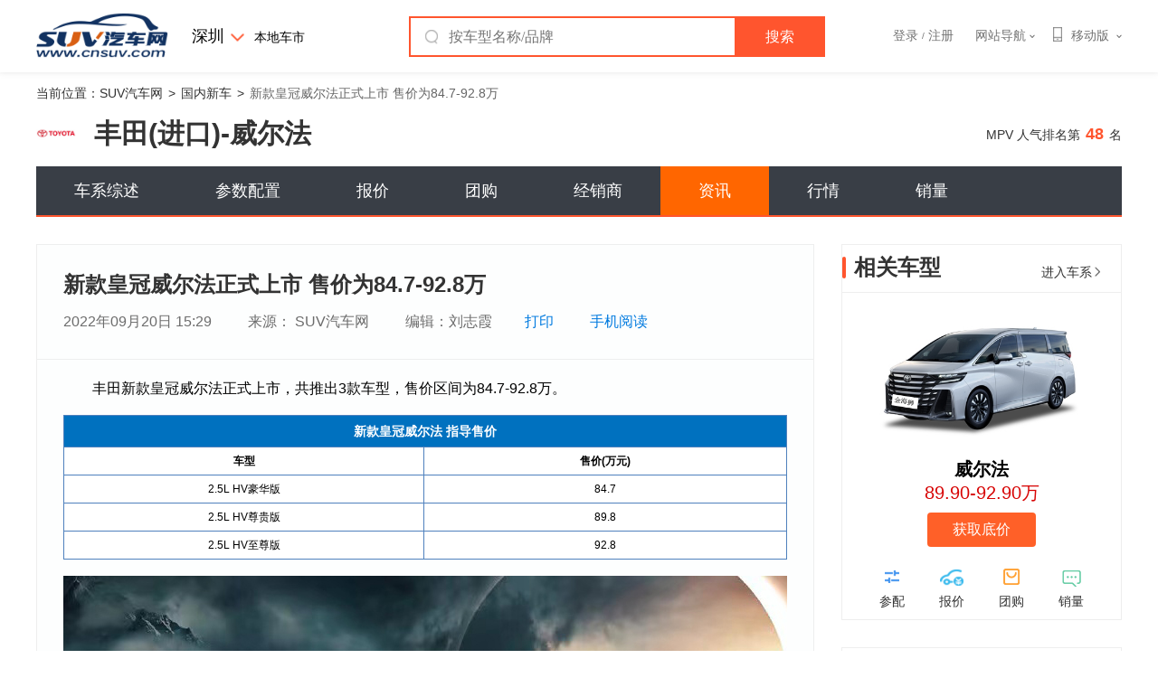

--- FILE ---
content_type: text/html; charset=utf-8
request_url: https://news.cnsuv.com/20220920/18948255.html
body_size: 21342
content:
<!DOCTYPE html>
<html lang="zh-CN">
<head>
    <meta charset="utf-8">
    <meta http-equiv="X-UA-Compatible" content="IE=edge,chrome=1" />
    <meta name="renderer" content="webkit">
    <title>新款皇冠威尔法正式上市 售价为84.7-92.8万总站国内新车_SUV汽车网</title>
    <meta name="keywords" content="" />
    <meta name="Description" content="" />
    <link href="//static.cnsuv.com/dist/css/??common/global.css,news/detail.css?t=202504091133" rel="stylesheet" type="text/css" />
    <link rel="shortcut icon" type="image/x-icon" href="//static.cnsuv.com/dist/images/index/favicon_cn.ico" />
</head>
<body>


<div class="mod-header">
    <div class="header-box">
        <div class="wrapper clearfix">
            <div class="header-logo g-fl ">
                <a target="_blank" href="//www.cnsuv.com" class="logo">
                    <img src="//static.cnsuv.com/dist/images/index/logo_cn.png" width="100%" />
                </a>
            </div>
            <div class="g-fl change-city">
                <div style="display: inline-block;"  id="J_changeCity">
                    <a href="javascript:;" class="city-choice">深圳</a>
                    <i class="icon"></i>
                    <div class="city-pop clearfix J_city-pop">
    <div class="letter clearfix J_letter">
                <a href="javascript:;" data-a="A">A</a>
                <a href="javascript:;" data-a="B">B</a>
                <a href="javascript:;" data-a="C">C</a>
                <a href="javascript:;" data-a="F">F</a>
                <a href="javascript:;" data-a="G">G</a>
                <a href="javascript:;" data-a="H">H</a>
                <a href="javascript:;" data-a="J">J</a>
                <a href="javascript:;" data-a="L">L</a>
                <a href="javascript:;" data-a="N">N</a>
                <a href="javascript:;" data-a="Q">Q</a>
                <a href="javascript:;" data-a="S">S</a>
                <a href="javascript:;" data-a="T">T</a>
                <a href="javascript:;" data-a="X">X</a>
                <a href="javascript:;" data-a="Y">Y</a>
                <a href="javascript:;" data-a="Z">Z</a>
            </div>
    <div class="city-box J_choiceCityBtn">
                <dl class="last">
            <dt></dt>
            <dd class="clearfix">
                <span style="margin-left: -27px;">热门城市：</span>
                <p>
                                        <a href="javascript:;" data-area="2" data-areadir="sz" data-cid="77" data-pid="6" data-cname="深圳" data-pname="广东" >深圳</a>
                                        <a href="javascript:;" data-area="7" data-areadir="gz" data-cid="76" data-pid="6" data-cname="广州" data-pname="广东" >广州</a>
                                        <a href="javascript:;" data-area="297" data-areadir="sh" data-cid="321" data-pid="25" data-cname="上海" data-pname="上海" >上海</a>
                                        <a href="javascript:;" data-area="28" data-areadir="bj" data-cid="52" data-pid="2" data-cname="北京" data-pname="北京" >北京</a>
                                        <a href="javascript:;" data-area="319" data-areadir="tj" data-cid="343" data-pid="27" data-cname="天津" data-pname="天津" >天津</a>
                                        <a href="javascript:;" data-area="156" data-areadir="wh" data-cid="180" data-pid="13" data-cname="武汉" data-pname="湖北" >武汉</a>
                                        <a href="javascript:;" data-area="173" data-areadir="cs" data-cid="197" data-pid="14" data-cname="长沙" data-pname="湖南" >长沙</a>
                                        <a href="javascript:;" data-area="370" data-areadir="cq" data-cid="394" data-pid="32" data-cname="重庆" data-pname="重庆" >重庆</a>
                                        <a href="javascript:;" data-area="298" data-areadir="cd" data-cid="322" data-pid="26" data-cname="成都" data-pname="四川" >成都</a>
                                    </p>
            </dd>
        </dl>
                        <dl data-a="A">
            <dt>A</dt>
                        <dd class="clearfix">
                <span data-areadir="anhui" data-pname="安徽" data-pid="3">安徽：</span>
                <p>
                                        <a href="javascript:;" data-area="374" data-areadir="hf" data-cid="3401" data-pid="3" data-cname="合肥" data-pname="安徽" >合肥</a>
                                        <a href="javascript:;" data-area="25" data-areadir="wuhu" data-cid="49" data-pid="3" data-cname="芜湖" data-pname="安徽" >芜湖</a>
                                        <a href="javascript:;" data-area="13" data-areadir="bengbu" data-cid="37" data-pid="3" data-cname="蚌埠" data-pname="安徽" >蚌埠</a>
                                        <a href="javascript:;" data-area="19" data-areadir="huainan" data-cid="43" data-pid="3" data-cname="淮南" data-pname="安徽" >淮南</a>
                                        <a href="javascript:;" data-area="22" data-areadir="mas" data-cid="46" data-pid="3" data-cname="马鞍山" data-pname="安徽" >马鞍山</a>
                                        <a href="javascript:;" data-area="18" data-areadir="huaibei" data-cid="42" data-pid="3" data-cname="淮北" data-pname="安徽" >淮北</a>
                                        <a href="javascript:;" data-area="24" data-areadir="tongling" data-cid="48" data-pid="3" data-cname="铜陵" data-pname="安徽" >铜陵</a>
                                        <a href="javascript:;" data-area="12" data-areadir="anqing" data-cid="36" data-pid="3" data-cname="安庆" data-pname="安徽" >安庆</a>
                                        <a href="javascript:;" data-area="20" data-areadir="huangshan" data-cid="44" data-pid="3" data-cname="黄山" data-pname="安徽" >黄山</a>
                                        <a href="javascript:;" data-area="401" data-areadir="fuyang" data-cid="41" data-pid="3" data-cname="阜阳" data-pname="安徽" >阜阳</a>
                                        <a href="javascript:;" data-area="23" data-areadir="suz" data-cid="47" data-pid="3" data-cname="宿州" data-pname="安徽" >宿州</a>
                                        <a href="javascript:;" data-area="16" data-areadir="chuzhou" data-cid="40" data-pid="3" data-cname="滁州" data-pname="安徽" >滁州</a>
                                        <a href="javascript:;" data-area="21" data-areadir="liuan" data-cid="45" data-pid="3" data-cname="六安" data-pname="安徽" >六安</a>
                                        <a href="javascript:;" data-area="26" data-areadir="xuancheng" data-cid="50" data-pid="3" data-cname="宣城" data-pname="安徽" >宣城</a>
                                        <a href="javascript:;" data-area="15" data-areadir="chizhou" data-cid="39" data-pid="3" data-cname="池州" data-pname="安徽" >池州</a>
                                        <a href="javascript:;" data-area="27" data-areadir="bozhou" data-cid="51" data-pid="3" data-cname="亳州" data-pname="安徽" >亳州</a>
                                    </p>
            </dd>
                        <dd class="clearfix">
                <span data-areadir="aomen" data-pname="澳门" data-pid="34">澳门：</span>
                <p>
                                    </p>
            </dd>
                    </dl>
                <dl data-a="B">
            <dt>B</dt>
                        <dd class="clearfix">
                <span data-areadir="beijing" data-pname="北京" data-pid="2">北京：</span>
                <p>
                                        <a href="javascript:;" data-area="28" data-areadir="bj" data-cid="52" data-pid="2" data-cname="北京" data-pname="北京" >北京</a>
                                    </p>
            </dd>
                    </dl>
                <dl data-a="C">
            <dt>C</dt>
                        <dd class="clearfix">
                <span data-areadir="chongqing" data-pname="重庆" data-pid="32">重庆：</span>
                <p>
                                        <a href="javascript:;" data-area="370" data-areadir="cq" data-cid="394" data-pid="32" data-cname="重庆" data-pname="重庆" >重庆</a>
                                    </p>
            </dd>
                    </dl>
                <dl data-a="F">
            <dt>F</dt>
                        <dd class="clearfix">
                <span data-areadir="fujian" data-pname="福建" data-pid="4">福建：</span>
                <p>
                                        <a href="javascript:;" data-area="36" data-areadir="xm" data-cid="60" data-pid="4" data-cname="厦门" data-pname="福建" >厦门</a>
                                        <a href="javascript:;" data-area="29" data-areadir="fz" data-cid="53" data-pid="4" data-cname="福州" data-pname="福建" >福州</a>
                                        <a href="javascript:;" data-area="33" data-areadir="putian" data-cid="57" data-pid="4" data-cname="莆田" data-pname="福建" >莆田</a>
                                        <a href="javascript:;" data-area="35" data-areadir="sanming" data-cid="59" data-pid="4" data-cname="三明" data-pname="福建" >三明</a>
                                        <a href="javascript:;" data-area="34" data-areadir="qz" data-cid="58" data-pid="4" data-cname="泉州" data-pname="福建" >泉州</a>
                                        <a href="javascript:;" data-area="37" data-areadir="zhangzhou" data-cid="61" data-pid="4" data-cname="漳州" data-pname="福建" >漳州</a>
                                        <a href="javascript:;" data-area="31" data-areadir="nanping" data-cid="55" data-pid="4" data-cname="南平" data-pname="福建" >南平</a>
                                        <a href="javascript:;" data-area="30" data-areadir="longyan" data-cid="54" data-pid="4" data-cname="龙岩" data-pname="福建" >龙岩</a>
                                        <a href="javascript:;" data-area="32" data-areadir="ningde" data-cid="56" data-pid="4" data-cname="宁德" data-pname="福建" >宁德</a>
                                    </p>
            </dd>
                    </dl>
                <dl data-a="G">
            <dt>G</dt>
                        <dd class="clearfix">
                <span data-areadir="gansu" data-pname="甘肃" data-pid="5">甘肃：</span>
                <p>
                                        <a href="javascript:;" data-area="38" data-areadir="lanzhou" data-cid="62" data-pid="5" data-cname="兰州" data-pname="甘肃" >兰州</a>
                                        <a href="javascript:;" data-area="42" data-areadir="jiayuguan" data-cid="66" data-pid="5" data-cname="嘉峪关" data-pname="甘肃" >嘉峪关</a>
                                        <a href="javascript:;" data-area="43" data-areadir="jinchang" data-cid="67" data-pid="5" data-cname="金昌" data-pname="甘肃" >金昌</a>
                                        <a href="javascript:;" data-area="39" data-areadir="baiyin" data-cid="63" data-pid="5" data-cname="白银" data-pname="甘肃" >白银</a>
                                        <a href="javascript:;" data-area="49" data-areadir="tianshui" data-cid="73" data-pid="5" data-cname="天水" data-pname="甘肃" >天水</a>
                                        <a href="javascript:;" data-area="44" data-areadir="jq" data-cid="68" data-pid="5" data-cname="酒泉" data-pname="甘肃" >酒泉</a>
                                        <a href="javascript:;" data-area="51" data-areadir="zhangye" data-cid="75" data-pid="5" data-cname="张掖" data-pname="甘肃" >张掖</a>
                                        <a href="javascript:;" data-area="50" data-areadir="wuwei" data-cid="74" data-pid="5" data-cname="武威" data-pname="甘肃" >武威</a>
                                        <a href="javascript:;" data-area="40" data-areadir="dingxi" data-cid="64" data-pid="5" data-cname="定西" data-pname="甘肃" >定西</a>
                                        <a href="javascript:;" data-area="46" data-areadir="longnan" data-cid="70" data-pid="5" data-cname="陇南" data-pname="甘肃" >陇南</a>
                                        <a href="javascript:;" data-area="47" data-areadir="pingliang" data-cid="71" data-pid="5" data-cname="平凉" data-pname="甘肃" >平凉</a>
                                        <a href="javascript:;" data-area="48" data-areadir="qingyang" data-cid="72" data-pid="5" data-cname="庆阳" data-pname="甘肃" >庆阳</a>
                                        <a href="javascript:;" data-area="45" data-areadir="linxia" data-cid="69" data-pid="5" data-cname="临夏" data-pname="甘肃" >临夏</a>
                                        <a href="javascript:;" data-area="41" data-areadir="gannan" data-cid="65" data-pid="5" data-cname="甘南" data-pname="甘肃" >甘南</a>
                                    </p>
            </dd>
                        <dd class="clearfix">
                <span data-areadir="guangdong" data-pname="广东" data-pid="6">广东：</span>
                <p>
                                        <a href="javascript:;" data-area="2" data-areadir="sz" data-cid="77" data-pid="6" data-cname="深圳" data-pname="广东" >深圳</a>
                                        <a href="javascript:;" data-area="7" data-areadir="gz" data-cid="76" data-pid="6" data-cname="广州" data-pname="广东" >广州</a>
                                        <a href="javascript:;" data-area="9" data-areadir="dongguan" data-cid="79" data-pid="6" data-cname="东莞" data-pname="广东" >东莞</a>
                                        <a href="javascript:;" data-area="10" data-areadir="foshan" data-cid="80" data-pid="6" data-cname="佛山" data-pname="广东" >佛山</a>
                                        <a href="javascript:;" data-area="8" data-areadir="huizhou" data-cid="82" data-pid="6" data-cname="惠州" data-pname="广东" >惠州</a>
                                        <a href="javascript:;" data-area="71" data-areadir="zhongshan" data-cid="95" data-pid="6" data-cname="中山" data-pname="广东" >中山</a>
                                        <a href="javascript:;" data-area="59" data-areadir="jm" data-cid="83" data-pid="6" data-cname="江门" data-pname="广东" >江门</a>
                                        <a href="javascript:;" data-area="69" data-areadir="zhanjiang" data-cid="93" data-pid="6" data-cname="湛江" data-pname="广东" >湛江</a>
                                        <a href="javascript:;" data-area="415" data-areadir="zhuhai" data-cid="96" data-pid="6" data-cname="珠海" data-pname="广东" >珠海</a>
                                        <a href="javascript:;" data-area="64" data-areadir="st" data-cid="88" data-pid="6" data-cname="汕头" data-pname="广东" >汕头</a>
                                        <a href="javascript:;" data-area="66" data-areadir="shaoguan" data-cid="90" data-pid="6" data-cname="韶关" data-pname="广东" >韶关</a>
                                        <a href="javascript:;" data-area="70" data-areadir="zhaoqing" data-cid="94" data-pid="6" data-cname="肇庆" data-pname="广东" >肇庆</a>
                                        <a href="javascript:;" data-area="61" data-areadir="maoming" data-cid="85" data-pid="6" data-cname="茂名" data-pname="广东" >茂名</a>
                                        <a href="javascript:;" data-area="62" data-areadir="meizhou" data-cid="86" data-pid="6" data-cname="梅州" data-pname="广东" >梅州</a>
                                        <a href="javascript:;" data-area="65" data-areadir="shanwei" data-cid="89" data-pid="6" data-cname="汕尾" data-pname="广东" >汕尾</a>
                                        <a href="javascript:;" data-area="57" data-areadir="heyuan" data-cid="81" data-pid="6" data-cname="河源" data-pname="广东" >河源</a>
                                        <a href="javascript:;" data-area="67" data-areadir="yj" data-cid="91" data-pid="6" data-cname="阳江" data-pname="广东" >阳江</a>
                                        <a href="javascript:;" data-area="63" data-areadir="qingyuan" data-cid="87" data-pid="6" data-cname="清远" data-pname="广东" >清远</a>
                                        <a href="javascript:;" data-area="54" data-areadir="chaozhou" data-cid="78" data-pid="6" data-cname="潮州" data-pname="广东" >潮州</a>
                                        <a href="javascript:;" data-area="60" data-areadir="jieyang" data-cid="84" data-pid="6" data-cname="揭阳" data-pname="广东" >揭阳</a>
                                        <a href="javascript:;" data-area="68" data-areadir="yunfu" data-cid="92" data-pid="6" data-cname="云浮" data-pname="广东" >云浮</a>
                                    </p>
            </dd>
                        <dd class="clearfix">
                <span data-areadir="guangxi" data-pname="广西" data-pid="7">广西：</span>
                <p>
                                        <a href="javascript:;" data-area="73" data-areadir="nn" data-cid="97" data-pid="7" data-cname="南宁" data-pname="广西" >南宁</a>
                                        <a href="javascript:;" data-area="74" data-areadir="gl" data-cid="98" data-pid="7" data-cname="桂林" data-pname="广西" >桂林</a>
                                        <a href="javascript:;" data-area="75" data-areadir="baise" data-cid="99" data-pid="7" data-cname="百色" data-pname="广西" >百色</a>
                                        <a href="javascript:;" data-area="76" data-areadir="beihai" data-cid="100" data-pid="7" data-cname="北海" data-pname="广西" >北海</a>
                                        <a href="javascript:;" data-area="78" data-areadir="fcg" data-cid="102" data-pid="7" data-cname="防城港" data-pname="广西" >防城港</a>
                                        <a href="javascript:;" data-area="79" data-areadir="guigang" data-cid="103" data-pid="7" data-cname="贵港" data-pname="广西" >贵港</a>
                                        <a href="javascript:;" data-area="83" data-areadir="lz" data-cid="107" data-pid="7" data-cname="柳州" data-pname="广西" >柳州</a>
                                        <a href="javascript:;" data-area="84" data-areadir="qinzhou" data-cid="108" data-pid="7" data-cname="钦州" data-pname="广西" >钦州</a>
                                        <a href="javascript:;" data-area="85" data-areadir="wuzhou" data-cid="109" data-pid="7" data-cname="梧州" data-pname="广西" >梧州</a>
                                        <a href="javascript:;" data-area="86" data-areadir="yl" data-cid="110" data-pid="7" data-cname="玉林" data-pname="广西" >玉林</a>
                                        <a href="javascript:;" data-area="81" data-areadir="hezhou" data-cid="105" data-pid="7" data-cname="贺州" data-pname="广西" >贺州</a>
                                        <a href="javascript:;" data-area="80" data-areadir="hechi" data-cid="104" data-pid="7" data-cname="河池" data-pname="广西" >河池</a>
                                        <a href="javascript:;" data-area="82" data-areadir="laibin" data-cid="106" data-pid="7" data-cname="来宾" data-pname="广西" >来宾</a>
                                        <a href="javascript:;" data-area="77" data-areadir="chongzuo" data-cid="101" data-pid="7" data-cname="崇左" data-pname="广西" >崇左</a>
                                    </p>
            </dd>
                        <dd class="clearfix">
                <span data-areadir="guizhou" data-pname="贵州" data-pid="8">贵州：</span>
                <p>
                                        <a href="javascript:;" data-area="87" data-areadir="gy" data-cid="111" data-pid="8" data-cname="贵阳" data-pname="贵州" >贵阳</a>
                                        <a href="javascript:;" data-area="95" data-areadir="zunyi" data-cid="119" data-pid="8" data-cname="遵义" data-pname="贵州" >遵义</a>
                                        <a href="javascript:;" data-area="90" data-areadir="liupanshui" data-cid="114" data-pid="8" data-cname="六盘水" data-pname="贵州" >六盘水</a>
                                        <a href="javascript:;" data-area="88" data-areadir="anshun" data-cid="112" data-pid="8" data-cname="安顺" data-pname="贵州" >安顺</a>
                                        <a href="javascript:;" data-area="94" data-areadir="tongren" data-cid="118" data-pid="8" data-cname="铜仁" data-pname="贵州" >铜仁</a>
                                        <a href="javascript:;" data-area="89" data-areadir="bijie" data-cid="113" data-pid="8" data-cname="毕节" data-pname="贵州" >毕节</a>
                                        <a href="javascript:;" data-area="93" data-areadir="qianxinan" data-cid="117" data-pid="8" data-cname="黔西南" data-pname="贵州" >黔西南</a>
                                        <a href="javascript:;" data-area="91" data-areadir="qiandongnan" data-cid="115" data-pid="8" data-cname="黔东南" data-pname="贵州" >黔东南</a>
                                        <a href="javascript:;" data-area="92" data-areadir="qiannan" data-cid="116" data-pid="8" data-cname="黔南" data-pname="贵州" >黔南</a>
                                    </p>
            </dd>
                    </dl>
                <dl data-a="H">
            <dt>H</dt>
                        <dd class="clearfix">
                <span data-areadir="hainan" data-pname="海南" data-pid="9">海南：</span>
                <p>
                                        <a href="javascript:;" data-area="96" data-areadir="hk" data-cid="120" data-pid="9" data-cname="海口" data-pname="海南" >海口</a>
                                        <a href="javascript:;" data-area="97" data-areadir="sanya" data-cid="121" data-pid="9" data-cname="三亚" data-pname="海南" >三亚</a>
                                        <a href="javascript:;" data-area="413" data-areadir="danzhou" data-cid="137" data-pid="9" data-cname="儋州" data-pname="海南" >儋州</a>
                                        <a href="javascript:;" data-area="414" data-areadir="qionghai" data-cid="131" data-pid="9" data-cname="琼海" data-pname="海南" >琼海</a>
                                    </p>
            </dd>
                        <dd class="clearfix">
                <span data-areadir="hebei" data-pname="河北" data-pid="10">河北：</span>
                <p>
                                        <a href="javascript:;" data-area="114" data-areadir="sjz" data-cid="138" data-pid="10" data-cname="石家庄" data-pname="河北" >石家庄</a>
                                        <a href="javascript:;" data-area="122" data-areadir="ts" data-cid="146" data-pid="10" data-cname="唐山" data-pname="河北" >唐山</a>
                                        <a href="javascript:;" data-area="121" data-areadir="qinhuangdao" data-cid="145" data-pid="10" data-cname="秦皇岛" data-pname="河北" >秦皇岛</a>
                                        <a href="javascript:;" data-area="118" data-areadir="hd" data-cid="142" data-pid="10" data-cname="邯郸" data-pname="河北" >邯郸</a>
                                        <a href="javascript:;" data-area="123" data-areadir="xingtai" data-cid="147" data-pid="10" data-cname="邢台" data-pname="河北" >邢台</a>
                                        <a href="javascript:;" data-area="115" data-areadir="baoding" data-cid="139" data-pid="10" data-cname="保定" data-pname="河北" >保定</a>
                                        <a href="javascript:;" data-area="124" data-areadir="zhangjiakou" data-cid="148" data-pid="10" data-cname="张家口" data-pname="河北" >张家口</a>
                                        <a href="javascript:;" data-area="117" data-areadir="chengde" data-cid="141" data-pid="10" data-cname="承德" data-pname="河北" >承德</a>
                                        <a href="javascript:;" data-area="116" data-areadir="cz" data-cid="140" data-pid="10" data-cname="沧州" data-pname="河北" >沧州</a>
                                        <a href="javascript:;" data-area="120" data-areadir="langfang" data-cid="144" data-pid="10" data-cname="廊坊" data-pname="河北" >廊坊</a>
                                        <a href="javascript:;" data-area="119" data-areadir="hengshui" data-cid="143" data-pid="10" data-cname="衡水" data-pname="河北" >衡水</a>
                                    </p>
            </dd>
                        <dd class="clearfix">
                <span data-areadir="henan" data-pname="河南" data-pid="11">河南：</span>
                <p>
                                        <a href="javascript:;" data-area="125" data-areadir="zz" data-cid="149" data-pid="11" data-cname="郑州" data-pname="河南" >郑州</a>
                                        <a href="javascript:;" data-area="127" data-areadir="kaifeng" data-cid="151" data-pid="11" data-cname="开封" data-pname="河南" >开封</a>
                                        <a href="javascript:;" data-area="126" data-areadir="luoyang" data-cid="150" data-pid="11" data-cname="洛阳" data-pname="河南" >洛阳</a>
                                        <a href="javascript:;" data-area="133" data-areadir="pds" data-cid="157" data-pid="11" data-cname="平顶山" data-pname="河南" >平顶山</a>
                                        <a href="javascript:;" data-area="128" data-areadir="anyang" data-cid="152" data-pid="11" data-cname="安阳" data-pname="河南" >安阳</a>
                                        <a href="javascript:;" data-area="129" data-areadir="hebi" data-cid="153" data-pid="11" data-cname="鹤壁" data-pname="河南" >鹤壁</a>
                                        <a href="javascript:;" data-area="136" data-areadir="xinxiang" data-cid="160" data-pid="11" data-cname="新乡" data-pname="河南" >新乡</a>
                                        <a href="javascript:;" data-area="131" data-areadir="jiaozuo" data-cid="155" data-pid="11" data-cname="焦作" data-pname="河南" >焦作</a>
                                        <a href="javascript:;" data-area="142" data-areadir="puyang" data-cid="166" data-pid="11" data-cname="濮阳" data-pname="河南" >濮阳</a>
                                        <a href="javascript:;" data-area="138" data-areadir="xuchang" data-cid="162" data-pid="11" data-cname="许昌" data-pname="河南" >许昌</a>
                                        <a href="javascript:;" data-area="141" data-areadir="luohe" data-cid="165" data-pid="11" data-cname="漯河" data-pname="河南" >漯河</a>
                                        <a href="javascript:;" data-area="134" data-areadir="sanmenxia" data-cid="158" data-pid="11" data-cname="三门峡" data-pname="河南" >三门峡</a>
                                        <a href="javascript:;" data-area="135" data-areadir="shangqiu" data-cid="159" data-pid="11" data-cname="商丘" data-pname="河南" >商丘</a>
                                        <a href="javascript:;" data-area="139" data-areadir="zhoukou" data-cid="163" data-pid="11" data-cname="周口" data-pname="河南" >周口</a>
                                        <a href="javascript:;" data-area="140" data-areadir="zmd" data-cid="164" data-pid="11" data-cname="驻马店" data-pname="河南" >驻马店</a>
                                        <a href="javascript:;" data-area="132" data-areadir="nanyang" data-cid="156" data-pid="11" data-cname="南阳" data-pname="河南" >南阳</a>
                                        <a href="javascript:;" data-area="137" data-areadir="xinyang" data-cid="161" data-pid="11" data-cname="信阳" data-pname="河南" >信阳</a>
                                        <a href="javascript:;" data-area="130" data-areadir="jiyuan" data-cid="154" data-pid="11" data-cname="济源" data-pname="河南" >济源</a>
                                    </p>
            </dd>
                        <dd class="clearfix">
                <span data-areadir="heilongjiang" data-pname="黑龙江" data-pid="12">黑龙江：</span>
                <p>
                                        <a href="javascript:;" data-area="143" data-areadir="hrb" data-cid="167" data-pid="12" data-cname="哈尔滨" data-pname="黑龙江" >哈尔滨</a>
                                        <a href="javascript:;" data-area="152" data-areadir="qiqihaer" data-cid="176" data-pid="12" data-cname="齐齐哈尔" data-pname="黑龙江" >齐齐哈尔</a>
                                        <a href="javascript:;" data-area="148" data-areadir="jixi" data-cid="172" data-pid="12" data-cname="鸡西" data-pname="黑龙江" >鸡西</a>
                                        <a href="javascript:;" data-area="146" data-areadir="hegang" data-cid="170" data-pid="12" data-cname="鹤岗" data-pname="黑龙江" >鹤岗</a>
                                        <a href="javascript:;" data-area="153" data-areadir="shuangyashan" data-cid="177" data-pid="12" data-cname="双鸭山" data-pname="黑龙江" >双鸭山</a>
                                        <a href="javascript:;" data-area="144" data-areadir="daqing" data-cid="168" data-pid="12" data-cname="大庆" data-pname="黑龙江" >大庆</a>
                                        <a href="javascript:;" data-area="155" data-areadir="yc" data-cid="179" data-pid="12" data-cname="伊春" data-pname="黑龙江" >伊春</a>
                                        <a href="javascript:;" data-area="149" data-areadir="jiamusi" data-cid="173" data-pid="12" data-cname="佳木斯" data-pname="黑龙江" >佳木斯</a>
                                        <a href="javascript:;" data-area="151" data-areadir="qitaihe" data-cid="175" data-pid="12" data-cname="七台河" data-pname="黑龙江" >七台河</a>
                                        <a href="javascript:;" data-area="150" data-areadir="mudanjiang" data-cid="174" data-pid="12" data-cname="牡丹江" data-pname="黑龙江" >牡丹江</a>
                                        <a href="javascript:;" data-area="147" data-areadir="heihe" data-cid="171" data-pid="12" data-cname="黑河" data-pname="黑龙江" >黑河</a>
                                        <a href="javascript:;" data-area="154" data-areadir="suihua" data-cid="178" data-pid="12" data-cname="绥化" data-pname="黑龙江" >绥化</a>
                                        <a href="javascript:;" data-area="145" data-areadir="daxinganling" data-cid="169" data-pid="12" data-cname="大兴安岭" data-pname="黑龙江" >大兴安岭</a>
                                    </p>
            </dd>
                        <dd class="clearfix">
                <span data-areadir="hubei" data-pname="湖北" data-pid="13">湖北：</span>
                <p>
                                        <a href="javascript:;" data-area="156" data-areadir="wh" data-cid="180" data-pid="13" data-cname="武汉" data-pname="湖北" >武汉</a>
                                        <a href="javascript:;" data-area="160" data-areadir="huangshi" data-cid="184" data-pid="13" data-cname="黄石" data-pname="湖北" >黄石</a>
                                        <a href="javascript:;" data-area="165" data-areadir="shiyan" data-cid="189" data-pid="13" data-cname="十堰" data-pname="湖北" >十堰</a>
                                        <a href="javascript:;" data-area="171" data-areadir="yichang" data-cid="195" data-pid="13" data-cname="宜昌" data-pname="湖北" >宜昌</a>
                                        <a href="javascript:;" data-area="169" data-areadir="xy" data-cid="193" data-pid="13" data-cname="襄阳" data-pname="湖北" >襄阳</a>
                                        <a href="javascript:;" data-area="158" data-areadir="ezhou" data-cid="182" data-pid="13" data-cname="鄂州" data-pname="湖北" >鄂州</a>
                                        <a href="javascript:;" data-area="161" data-areadir="jingmen" data-cid="185" data-pid="13" data-cname="荆门" data-pname="湖北" >荆门</a>
                                        <a href="javascript:;" data-area="170" data-areadir="xiaogan" data-cid="194" data-pid="13" data-cname="孝感" data-pname="湖北" >孝感</a>
                                        <a href="javascript:;" data-area="162" data-areadir="jz" data-cid="186" data-pid="13" data-cname="荆州" data-pname="湖北" >荆州</a>
                                        <a href="javascript:;" data-area="159" data-areadir="huanggang" data-cid="183" data-pid="13" data-cname="黄冈" data-pname="湖北" >黄冈</a>
                                        <a href="javascript:;" data-area="168" data-areadir="xianning" data-cid="192" data-pid="13" data-cname="咸宁" data-pname="湖北" >咸宁</a>
                                        <a href="javascript:;" data-area="166" data-areadir="suizhou" data-cid="190" data-pid="13" data-cname="随州" data-pname="湖北" >随州</a>
                                        <a href="javascript:;" data-area="172" data-areadir="enshi" data-cid="196" data-pid="13" data-cname="恩施" data-pname="湖北" >恩施</a>
                                        <a href="javascript:;" data-area="409" data-areadir="tianmen" data-cid="191" data-pid="13" data-cname="天门" data-pname="湖北" >天门</a>
                                        <a href="javascript:;" data-area="410" data-areadir="xiantao" data-cid="181" data-pid="13" data-cname="仙桃" data-pname="湖北" >仙桃</a>
                                        <a href="javascript:;" data-area="411" data-areadir="qianjiang" data-cid="187" data-pid="13" data-cname="潜江" data-pname="湖北" >潜江</a>
                                    </p>
            </dd>
                        <dd class="clearfix">
                <span data-areadir="hunan" data-pname="湖南" data-pid="14">湖南：</span>
                <p>
                                        <a href="javascript:;" data-area="173" data-areadir="cs" data-cid="197" data-pid="14" data-cname="长沙" data-pname="湖南" >长沙</a>
                                        <a href="javascript:;" data-area="186" data-areadir="zhuzhou" data-cid="210" data-pid="14" data-cname="株洲" data-pname="湖南" >株洲</a>
                                        <a href="javascript:;" data-area="395" data-areadir="xt" data-cid="205" data-pid="14" data-cname="湘潭" data-pname="湖南" >湘潭</a>
                                        <a href="javascript:;" data-area="177" data-areadir="hy" data-cid="201" data-pid="14" data-cname="衡阳" data-pname="湖南" >衡阳</a>
                                        <a href="javascript:;" data-area="180" data-areadir="shaoyang" data-cid="204" data-pid="14" data-cname="邵阳" data-pname="湖南" >邵阳</a>
                                        <a href="javascript:;" data-area="185" data-areadir="yy" data-cid="209" data-pid="14" data-cname="岳阳" data-pname="湖南" >岳阳</a>
                                        <a href="javascript:;" data-area="175" data-areadir="changde" data-cid="199" data-pid="14" data-cname="常德" data-pname="湖南" >常德</a>
                                        <a href="javascript:;" data-area="174" data-areadir="zjj" data-cid="198" data-pid="14" data-cname="张家界" data-pname="湖南" >张家界</a>
                                        <a href="javascript:;" data-area="183" data-areadir="yiyang" data-cid="207" data-pid="14" data-cname="益阳" data-pname="湖南" >益阳</a>
                                        <a href="javascript:;" data-area="179" data-areadir="ld" data-cid="203" data-pid="14" data-cname="娄底" data-pname="湖南" >娄底</a>
                                        <a href="javascript:;" data-area="176" data-areadir="chenzhou" data-cid="200" data-pid="14" data-cname="郴州" data-pname="湖南" >郴州</a>
                                        <a href="javascript:;" data-area="184" data-areadir="yz" data-cid="208" data-pid="14" data-cname="永州" data-pname="湖南" >永州</a>
                                        <a href="javascript:;" data-area="178" data-areadir="huaihua" data-cid="202" data-pid="14" data-cname="怀化" data-pname="湖南" >怀化</a>
                                        <a href="javascript:;" data-area="182" data-areadir="xx" data-cid="206" data-pid="14" data-cname="湘西" data-pname="湖南" >湘西</a>
                                    </p>
            </dd>
                    </dl>
                <dl data-a="J">
            <dt>J</dt>
                        <dd class="clearfix">
                <span data-areadir="jilin" data-pname="吉林" data-pid="15">吉林：</span>
                <p>
                                        <a href="javascript:;" data-area="187" data-areadir="ch" data-cid="211" data-pid="15" data-cname="长春" data-pname="吉林" >长春</a>
                                        <a href="javascript:;" data-area="188" data-areadir="jilin" data-cid="212" data-pid="15" data-cname="吉林" data-pname="吉林" >吉林</a>
                                        <a href="javascript:;" data-area="192" data-areadir="siping" data-cid="216" data-pid="15" data-cname="四平" data-pname="吉林" >四平</a>
                                        <a href="javascript:;" data-area="191" data-areadir="liaoyuan" data-cid="215" data-pid="15" data-cname="辽源" data-pname="吉林" >辽源</a>
                                        <a href="javascript:;" data-area="194" data-areadir="tonghua" data-cid="218" data-pid="15" data-cname="通化" data-pname="吉林" >通化</a>
                                        <a href="javascript:;" data-area="190" data-areadir="baishan" data-cid="214" data-pid="15" data-cname="白山" data-pname="吉林" >白山</a>
                                        <a href="javascript:;" data-area="189" data-areadir="baicheng" data-cid="213" data-pid="15" data-cname="白城" data-pname="吉林" >白城</a>
                                        <a href="javascript:;" data-area="193" data-areadir="songyuan" data-cid="217" data-pid="15" data-cname="松原" data-pname="吉林" >松原</a>
                                        <a href="javascript:;" data-area="195" data-areadir="yanbian" data-cid="219" data-pid="15" data-cname="延边" data-pname="吉林" >延边</a>
                                    </p>
            </dd>
                        <dd class="clearfix">
                <span data-areadir="jiangsu" data-pname="江苏" data-pid="16">江苏：</span>
                <p>
                                        <a href="javascript:;" data-area="196" data-areadir="nj" data-cid="220" data-pid="16" data-cname="南京" data-pname="江苏" >南京</a>
                                        <a href="javascript:;" data-area="198" data-areadir="wuxi" data-cid="222" data-pid="16" data-cname="无锡" data-pname="江苏" >无锡</a>
                                        <a href="javascript:;" data-area="205" data-areadir="xz" data-cid="229" data-pid="16" data-cname="徐州" data-pname="江苏" >徐州</a>
                                        <a href="javascript:;" data-area="199" data-areadir="changzhou" data-cid="223" data-pid="16" data-cname="常州" data-pname="江苏" >常州</a>
                                        <a href="javascript:;" data-area="197" data-areadir="suzhou" data-cid="221" data-pid="16" data-cname="苏州" data-pname="江苏" >苏州</a>
                                        <a href="javascript:;" data-area="202" data-areadir="nantong" data-cid="226" data-pid="16" data-cname="南通" data-pname="江苏" >南通</a>
                                        <a href="javascript:;" data-area="201" data-areadir="lyg" data-cid="225" data-pid="16" data-cname="连云港" data-pname="江苏" >连云港</a>
                                        <a href="javascript:;" data-area="200" data-areadir="ha" data-cid="224" data-pid="16" data-cname="淮安" data-pname="江苏" >淮安</a>
                                        <a href="javascript:;" data-area="206" data-areadir="yancheng" data-cid="230" data-pid="16" data-cname="盐城" data-pname="江苏" >盐城</a>
                                        <a href="javascript:;" data-area="207" data-areadir="yangzhou" data-cid="231" data-pid="16" data-cname="扬州" data-pname="江苏" >扬州</a>
                                        <a href="javascript:;" data-area="208" data-areadir="zj" data-cid="232" data-pid="16" data-cname="镇江" data-pname="江苏" >镇江</a>
                                        <a href="javascript:;" data-area="204" data-areadir="tz" data-cid="228" data-pid="16" data-cname="泰州" data-pname="江苏" >泰州</a>
                                        <a href="javascript:;" data-area="203" data-areadir="sq" data-cid="227" data-pid="16" data-cname="宿迁" data-pname="江苏" >宿迁</a>
                                    </p>
            </dd>
                        <dd class="clearfix">
                <span data-areadir="jiangxi" data-pname="江西" data-pid="17">江西：</span>
                <p>
                                        <a href="javascript:;" data-area="209" data-areadir="nc" data-cid="233" data-pid="17" data-cname="南昌" data-pname="江西" >南昌</a>
                                        <a href="javascript:;" data-area="214" data-areadir="jiujiang" data-cid="238" data-pid="17" data-cname="九江" data-pname="江西" >九江</a>
                                        <a href="javascript:;" data-area="216" data-areadir="shangrao" data-cid="240" data-pid="17" data-cname="上饶" data-pname="江西" >上饶</a>
                                        <a href="javascript:;" data-area="210" data-areadir="fuzhou" data-cid="234" data-pid="17" data-cname="抚州" data-pname="江西" >抚州</a>
                                        <a href="javascript:;" data-area="218" data-areadir="yichun" data-cid="242" data-pid="17" data-cname="宜春" data-pname="江西" >宜春</a>
                                        <a href="javascript:;" data-area="212" data-areadir="jian" data-cid="236" data-pid="17" data-cname="吉安" data-pname="江西" >吉安</a>
                                        <a href="javascript:;" data-area="211" data-areadir="ganzhou" data-cid="235" data-pid="17" data-cname="赣州" data-pname="江西" >赣州</a>
                                        <a href="javascript:;" data-area="213" data-areadir="jdz" data-cid="237" data-pid="17" data-cname="景德镇" data-pname="江西" >景德镇</a>
                                        <a href="javascript:;" data-area="215" data-areadir="pingxiang" data-cid="239" data-pid="17" data-cname="萍乡" data-pname="江西" >萍乡</a>
                                        <a href="javascript:;" data-area="217" data-areadir="xinyu" data-cid="241" data-pid="17" data-cname="新余" data-pname="江西" >新余</a>
                                        <a href="javascript:;" data-area="219" data-areadir="yingtan" data-cid="243" data-pid="17" data-cname="鹰潭" data-pname="江西" >鹰潭</a>
                                    </p>
            </dd>
                    </dl>
                <dl data-a="L">
            <dt>L</dt>
                        <dd class="clearfix">
                <span data-areadir="liaoning" data-pname="辽宁" data-pid="18">辽宁：</span>
                <p>
                                        <a href="javascript:;" data-area="220" data-areadir="sy" data-cid="244" data-pid="18" data-cname="沈阳" data-pname="辽宁" >沈阳</a>
                                        <a href="javascript:;" data-area="221" data-areadir="dalian" data-cid="245" data-pid="18" data-cname="大连" data-pname="辽宁" >大连</a>
                                        <a href="javascript:;" data-area="222" data-areadir="anshan" data-cid="246" data-pid="18" data-cname="鞍山" data-pname="辽宁" >鞍山</a>
                                        <a href="javascript:;" data-area="226" data-areadir="fushun" data-cid="250" data-pid="18" data-cname="抚顺" data-pname="辽宁" >抚顺</a>
                                        <a href="javascript:;" data-area="223" data-areadir="benxi" data-cid="247" data-pid="18" data-cname="本溪" data-pname="辽宁" >本溪</a>
                                        <a href="javascript:;" data-area="225" data-areadir="dandong" data-cid="249" data-pid="18" data-cname="丹东" data-pname="辽宁" >丹东</a>
                                        <a href="javascript:;" data-area="229" data-areadir="jinzhou" data-cid="253" data-pid="18" data-cname="锦州" data-pname="辽宁" >锦州</a>
                                        <a href="javascript:;" data-area="233" data-areadir="yingkou" data-cid="257" data-pid="18" data-cname="营口" data-pname="辽宁" >营口</a>
                                        <a href="javascript:;" data-area="402" data-areadir="fuxin" data-cid="251" data-pid="18" data-cname="阜新" data-pname="辽宁" >阜新</a>
                                        <a href="javascript:;" data-area="230" data-areadir="liaoyang" data-cid="254" data-pid="18" data-cname="辽阳" data-pname="辽宁" >辽阳</a>
                                        <a href="javascript:;" data-area="231" data-areadir="panjin" data-cid="255" data-pid="18" data-cname="盘锦" data-pname="辽宁" >盘锦</a>
                                        <a href="javascript:;" data-area="232" data-areadir="tieling" data-cid="256" data-pid="18" data-cname="铁岭" data-pname="辽宁" >铁岭</a>
                                        <a href="javascript:;" data-area="224" data-areadir="chaoyang" data-cid="248" data-pid="18" data-cname="朝阳" data-pname="辽宁" >朝阳</a>
                                        <a href="javascript:;" data-area="228" data-areadir="hld" data-cid="252" data-pid="18" data-cname="葫芦岛" data-pname="辽宁" >葫芦岛</a>
                                    </p>
            </dd>
                    </dl>
                <dl data-a="N">
            <dt>N</dt>
                        <dd class="clearfix">
                <span data-areadir="neimenggu" data-pname="内蒙古" data-pid="19">内蒙古：</span>
                <p>
                                        <a href="javascript:;" data-area="234" data-areadir="hhht" data-cid="258" data-pid="19" data-cname="呼和浩特" data-pname="内蒙古" >呼和浩特</a>
                                        <a href="javascript:;" data-area="237" data-areadir="bt" data-cid="261" data-pid="19" data-cname="包头" data-pname="内蒙古" >包头</a>
                                        <a href="javascript:;" data-area="242" data-areadir="wuhai" data-cid="266" data-pid="19" data-cname="乌海" data-pname="内蒙古" >乌海</a>
                                        <a href="javascript:;" data-area="238" data-areadir="cf" data-cid="262" data-pid="19" data-cname="赤峰" data-pname="内蒙古" >赤峰</a>
                                        <a href="javascript:;" data-area="241" data-areadir="tongliao" data-cid="265" data-pid="19" data-cname="通辽" data-pname="内蒙古" >通辽</a>
                                        <a href="javascript:;" data-area="239" data-areadir="eeds" data-cid="263" data-pid="19" data-cname="鄂尔多斯" data-pname="内蒙古" >鄂尔多斯</a>
                                        <a href="javascript:;" data-area="240" data-areadir="hlbe" data-cid="264" data-pid="19" data-cname="呼伦贝尔" data-pname="内蒙古" >呼伦贝尔</a>
                                        <a href="javascript:;" data-area="416" data-areadir="xlgl" data-cid="268" data-pid="19" data-cname="锡林郭勒盟" data-pname="内蒙古" >锡林郭勒盟</a>
                                        <a href="javascript:;" data-area="417" data-areadir="xam" data-cid="269" data-pid="19" data-cname="兴安盟" data-pname="内蒙古" >兴安盟</a>
                                        <a href="javascript:;" data-area="418" data-areadir="byne" data-cid="260" data-pid="19" data-cname="巴彦淖尔盟" data-pname="内蒙古" >巴彦淖尔盟</a>
                                        <a href="javascript:;" data-area="419" data-areadir="alsm" data-cid="259" data-pid="19" data-cname="阿拉善盟" data-pname="内蒙古" >阿拉善盟</a>
                                        <a href="javascript:;" data-area="420" data-areadir="wlcb" data-cid="267" data-pid="19" data-cname="乌兰察布市" data-pname="内蒙古" >乌兰察布市</a>
                                    </p>
            </dd>
                        <dd class="clearfix">
                <span data-areadir="ningxia" data-pname="宁夏" data-pid="20">宁夏：</span>
                <p>
                                        <a href="javascript:;" data-area="246" data-areadir="yinchuan" data-cid="270" data-pid="20" data-cname="银川" data-pname="宁夏" >银川</a>
                                        <a href="javascript:;" data-area="248" data-areadir="szs" data-cid="272" data-pid="20" data-cname="石嘴山" data-pname="宁夏" >石嘴山</a>
                                        <a href="javascript:;" data-area="249" data-areadir="wuzhong" data-cid="273" data-pid="20" data-cname="吴忠" data-pname="宁夏" >吴忠</a>
                                        <a href="javascript:;" data-area="247" data-areadir="guyuan" data-cid="271" data-pid="20" data-cname="固原" data-pname="宁夏" >固原</a>
                                        <a href="javascript:;" data-area="250" data-areadir="zhongwei" data-cid="274" data-pid="20" data-cname="中卫" data-pname="宁夏" >中卫</a>
                                    </p>
            </dd>
                    </dl>
                <dl data-a="Q">
            <dt>Q</dt>
                        <dd class="clearfix">
                <span data-areadir="qinghai" data-pname="青海" data-pid="21">青海：</span>
                <p>
                                        <a href="javascript:;" data-area="427" data-areadir="guoluo" data-cid="276" data-pid="21" data-cname="果洛" data-pname="青海" >果洛</a>
                                        <a href="javascript:;" data-area="251" data-areadir="xn" data-cid="275" data-pid="21" data-cname="西宁" data-pname="青海" >西宁</a>
                                        <a href="javascript:;" data-area="421" data-areadir="haidong" data-cid="278" data-pid="21" data-cname="海东" data-pname="青海" >海东</a>
                                        <a href="javascript:;" data-area="422" data-areadir="haibei" data-cid="277" data-pid="21" data-cname="海北" data-pname="青海" >海北</a>
                                        <a href="javascript:;" data-area="423" data-areadir="hainan" data-cid="279" data-pid="21" data-cname="海南" data-pname="青海" >海南</a>
                                        <a href="javascript:;" data-area="424" data-areadir="haixi" data-cid="280" data-pid="21" data-cname="海西" data-pname="青海" >海西</a>
                                        <a href="javascript:;" data-area="425" data-areadir="huanglan" data-cid="281" data-pid="21" data-cname="黄南" data-pname="青海" >黄南</a>
                                        <a href="javascript:;" data-area="426" data-areadir="yushu" data-cid="282" data-pid="21" data-cname="玉树" data-pname="青海" >玉树</a>
                                    </p>
            </dd>
                    </dl>
                <dl data-a="S">
            <dt>S</dt>
                        <dd class="clearfix">
                <span data-areadir="shandong" data-pname="山东" data-pid="22">山东：</span>
                <p>
                                        <a href="javascript:;" data-area="259" data-areadir="jinan" data-cid="283" data-pid="22" data-cname="济南" data-pname="山东" >济南</a>
                                        <a href="javascript:;" data-area="260" data-areadir="qd" data-cid="284" data-pid="22" data-cname="青岛" data-pname="山东" >青岛</a>
                                        <a href="javascript:;" data-area="275" data-areadir="zb" data-cid="299" data-pid="22" data-cname="淄博" data-pname="山东" >淄博</a>
                                        <a href="javascript:;" data-area="274" data-areadir="zaozhuang" data-cid="298" data-pid="22" data-cname="枣庄" data-pname="山东" >枣庄</a>
                                        <a href="javascript:;" data-area="263" data-areadir="dy" data-cid="287" data-pid="22" data-cname="东营" data-pname="山东" >东营</a>
                                        <a href="javascript:;" data-area="273" data-areadir="yt" data-cid="297" data-pid="22" data-cname="烟台" data-pname="山东" >烟台</a>
                                        <a href="javascript:;" data-area="272" data-areadir="wf" data-cid="296" data-pid="22" data-cname="潍坊" data-pname="山东" >潍坊</a>
                                        <a href="javascript:;" data-area="265" data-areadir="jining" data-cid="289" data-pid="22" data-cname="济宁" data-pname="山东" >济宁</a>
                                        <a href="javascript:;" data-area="270" data-areadir="taian" data-cid="294" data-pid="22" data-cname="泰安" data-pname="山东" >泰安</a>
                                        <a href="javascript:;" data-area="271" data-areadir="weihai" data-cid="295" data-pid="22" data-cname="威海" data-pname="山东" >威海</a>
                                        <a href="javascript:;" data-area="269" data-areadir="rizhao" data-cid="293" data-pid="22" data-cname="日照" data-pname="山东" >日照</a>
                                        <a href="javascript:;" data-area="261" data-areadir="binzhou" data-cid="285" data-pid="22" data-cname="滨州" data-pname="山东" >滨州</a>
                                        <a href="javascript:;" data-area="262" data-areadir="dezhou" data-cid="286" data-pid="22" data-cname="德州" data-pname="山东" >德州</a>
                                        <a href="javascript:;" data-area="267" data-areadir="lc" data-cid="291" data-pid="22" data-cname="聊城" data-pname="山东" >聊城</a>
                                        <a href="javascript:;" data-area="268" data-areadir="ly" data-cid="292" data-pid="22" data-cname="临沂" data-pname="山东" >临沂</a>
                                        <a href="javascript:;" data-area="264" data-areadir="heze" data-cid="288" data-pid="22" data-cname="菏泽" data-pname="山东" >菏泽</a>
                                        <a href="javascript:;" data-area="266" data-areadir="laiwu" data-cid="290" data-pid="22" data-cname="莱芜" data-pname="山东" >莱芜</a>
                                    </p>
            </dd>
                        <dd class="clearfix">
                <span data-areadir="shanxis" data-pname="山西" data-pid="23">山西：</span>
                <p>
                                        <a href="javascript:;" data-area="276" data-areadir="ty" data-cid="300" data-pid="23" data-cname="太原" data-pname="山西" >太原</a>
                                        <a href="javascript:;" data-area="278" data-areadir="datong" data-cid="302" data-pid="23" data-cname="大同" data-pname="山西" >大同</a>
                                        <a href="javascript:;" data-area="285" data-areadir="yangquan" data-cid="309" data-pid="23" data-cname="阳泉" data-pname="山西" >阳泉</a>
                                        <a href="javascript:;" data-area="277" data-areadir="changzhi" data-cid="301" data-pid="23" data-cname="长治" data-pname="山西" >长治</a>
                                        <a href="javascript:;" data-area="279" data-areadir="jincheng" data-cid="303" data-pid="23" data-cname="晋城" data-pname="山西" >晋城</a>
                                        <a href="javascript:;" data-area="283" data-areadir="shuozhou" data-cid="307" data-pid="23" data-cname="朔州" data-pname="山西" >朔州</a>
                                        <a href="javascript:;" data-area="280" data-areadir="jinzhong" data-cid="304" data-pid="23" data-cname="晋中" data-pname="山西" >晋中</a>
                                        <a href="javascript:;" data-area="286" data-areadir="yuncheng" data-cid="310" data-pid="23" data-cname="运城" data-pname="山西" >运城</a>
                                        <a href="javascript:;" data-area="284" data-areadir="yizhou" data-cid="308" data-pid="23" data-cname="忻州" data-pname="山西" >忻州</a>
                                        <a href="javascript:;" data-area="281" data-areadir="linfen" data-cid="305" data-pid="23" data-cname="临汾" data-pname="山西" >临汾</a>
                                        <a href="javascript:;" data-area="282" data-areadir="lvliang" data-cid="306" data-pid="23" data-cname="吕梁" data-pname="山西" >吕梁</a>
                                    </p>
            </dd>
                        <dd class="clearfix">
                <span data-areadir="shanxi" data-pname="陕西" data-pid="24">陕西：</span>
                <p>
                                        <a href="javascript:;" data-area="287" data-areadir="xian" data-cid="311" data-pid="24" data-cname="西安" data-pname="陕西" >西安</a>
                                        <a href="javascript:;" data-area="289" data-areadir="baoji" data-cid="313" data-pid="24" data-cname="宝鸡" data-pname="陕西" >宝鸡</a>
                                        <a href="javascript:;" data-area="294" data-areadir="xianyang" data-cid="318" data-pid="24" data-cname="咸阳" data-pname="陕西" >咸阳</a>
                                        <a href="javascript:;" data-area="293" data-areadir="wn" data-cid="317" data-pid="24" data-cname="渭南" data-pname="陕西" >渭南</a>
                                        <a href="javascript:;" data-area="292" data-areadir="tongchuan" data-cid="316" data-pid="24" data-cname="铜川" data-pname="陕西" >铜川</a>
                                        <a href="javascript:;" data-area="295" data-areadir="yanan" data-cid="319" data-pid="24" data-cname="延安" data-pname="陕西" >延安</a>
                                        <a href="javascript:;" data-area="296" data-areadir="yulin" data-cid="320" data-pid="24" data-cname="榆林" data-pname="陕西" >榆林</a>
                                        <a href="javascript:;" data-area="288" data-areadir="ankang" data-cid="312" data-pid="24" data-cname="安康" data-pname="陕西" >安康</a>
                                        <a href="javascript:;" data-area="290" data-areadir="hanzhong" data-cid="314" data-pid="24" data-cname="汉中" data-pname="陕西" >汉中</a>
                                        <a href="javascript:;" data-area="291" data-areadir="shangluo" data-cid="315" data-pid="24" data-cname="商洛" data-pname="陕西" >商洛</a>
                                    </p>
            </dd>
                        <dd class="clearfix">
                <span data-areadir="shanghai" data-pname="上海" data-pid="25">上海：</span>
                <p>
                                        <a href="javascript:;" data-area="297" data-areadir="sh" data-cid="321" data-pid="25" data-cname="上海" data-pname="上海" >上海</a>
                                    </p>
            </dd>
                        <dd class="clearfix">
                <span data-areadir="sichuan" data-pname="四川" data-pid="26">四川：</span>
                <p>
                                        <a href="javascript:;" data-area="429" data-areadir="aba" data-cid="324" data-pid="26" data-cname="阿坝" data-pname="四川" >阿坝</a>
                                        <a href="javascript:;" data-area="298" data-areadir="cd" data-cid="322" data-pid="26" data-cname="成都" data-pname="四川" >成都</a>
                                        <a href="javascript:;" data-area="299" data-areadir="mianyang" data-cid="323" data-pid="26" data-cname="绵阳" data-pname="四川" >绵阳</a>
                                        <a href="javascript:;" data-area="317" data-areadir="zg" data-cid="341" data-pid="26" data-cname="自贡" data-pname="四川" >自贡</a>
                                        <a href="javascript:;" data-area="312" data-areadir="panzhihua" data-cid="336" data-pid="26" data-cname="攀枝花" data-pname="四川" >攀枝花</a>
                                        <a href="javascript:;" data-area="318" data-areadir="luzhou" data-cid="342" data-pid="26" data-cname="泸州" data-pname="四川" >泸州</a>
                                        <a href="javascript:;" data-area="303" data-areadir="deyang" data-cid="327" data-pid="26" data-cname="德阳" data-pname="四川" >德阳</a>
                                        <a href="javascript:;" data-area="306" data-areadir="guangyuan" data-cid="330" data-pid="26" data-cname="广元" data-pname="四川" >广元</a>
                                        <a href="javascript:;" data-area="313" data-areadir="suining" data-cid="337" data-pid="26" data-cname="遂宁" data-pname="四川" >遂宁</a>
                                        <a href="javascript:;" data-area="311" data-areadir="neijiang" data-cid="335" data-pid="26" data-cname="内江" data-pname="四川" >内江</a>
                                        <a href="javascript:;" data-area="307" data-areadir="leshan" data-cid="331" data-pid="26" data-cname="乐山" data-pname="四川" >乐山</a>
                                        <a href="javascript:;" data-area="316" data-areadir="ziyang" data-cid="340" data-pid="26" data-cname="资阳" data-pname="四川" >资阳</a>
                                        <a href="javascript:;" data-area="315" data-areadir="yibin" data-cid="339" data-pid="26" data-cname="宜宾" data-pname="四川" >宜宾</a>
                                        <a href="javascript:;" data-area="310" data-areadir="nanchong" data-cid="334" data-pid="26" data-cname="南充" data-pname="四川" >南充</a>
                                        <a href="javascript:;" data-area="302" data-areadir="dazhou" data-cid="326" data-pid="26" data-cname="达州" data-pname="四川" >达州</a>
                                        <a href="javascript:;" data-area="314" data-areadir="yaan" data-cid="338" data-pid="26" data-cname="雅安" data-pname="四川" >雅安</a>
                                        <a href="javascript:;" data-area="305" data-areadir="guangan" data-cid="329" data-pid="26" data-cname="广安" data-pname="四川" >广安</a>
                                        <a href="javascript:;" data-area="301" data-areadir="bazhong" data-cid="325" data-pid="26" data-cname="巴中" data-pname="四川" >巴中</a>
                                        <a href="javascript:;" data-area="309" data-areadir="meishan" data-cid="333" data-pid="26" data-cname="眉山" data-pname="四川" >眉山</a>
                                        <a href="javascript:;" data-area="408" data-areadir="liangshan" data-cid="332" data-pid="26" data-cname="凉山" data-pname="四川" >凉山</a>
                                        <a href="javascript:;" data-area="428" data-areadir="ganzi" data-cid="328" data-pid="26" data-cname="甘孜" data-pname="四川" >甘孜</a>
                                    </p>
            </dd>
                    </dl>
                <dl data-a="T">
            <dt>T</dt>
                        <dd class="clearfix">
                <span data-areadir="tianjin" data-pname="天津" data-pid="27">天津：</span>
                <p>
                                        <a href="javascript:;" data-area="319" data-areadir="tj" data-cid="343" data-pid="27" data-cname="天津" data-pname="天津" >天津</a>
                                    </p>
            </dd>
                        <dd class="clearfix">
                <span data-areadir="taiwan" data-pname="台湾" data-pid="35">台湾：</span>
                <p>
                                    </p>
            </dd>
                    </dl>
                <dl data-a="X">
            <dt>X</dt>
                        <dd class="clearfix">
                <span data-areadir="xizang" data-pname="西藏" data-pid="28">西藏：</span>
                <p>
                                        <a href="javascript:;" data-area="320" data-areadir="ls" data-cid="344" data-pid="28" data-cname="拉萨" data-pname="西藏" >拉萨</a>
                                        <a href="javascript:;" data-area="430" data-areadir="rkz" data-cid="349" data-pid="28" data-cname="日喀则" data-pname="西藏" >日喀则</a>
                                        <a href="javascript:;" data-area="431" data-areadir="changdu" data-cid="346" data-pid="28" data-cname="昌都" data-pname="西藏" >昌都</a>
                                        <a href="javascript:;" data-area="432" data-areadir="linzhi" data-cid="347" data-pid="28" data-cname="林芝" data-pname="西藏" >林芝</a>
                                        <a href="javascript:;" data-area="433" data-areadir="shannan" data-cid="350" data-pid="28" data-cname="山南" data-pname="西藏" >山南</a>
                                        <a href="javascript:;" data-area="434" data-areadir="naqu" data-cid="348" data-pid="28" data-cname="那曲" data-pname="西藏" >那曲</a>
                                        <a href="javascript:;" data-area="435" data-areadir="ali" data-cid="345" data-pid="28" data-cname="阿里" data-pname="西藏" >阿里</a>
                                    </p>
            </dd>
                        <dd class="clearfix">
                <span data-areadir="xinjiang" data-pname="新疆" data-pid="29">新疆：</span>
                <p>
                                        <a href="javascript:;" data-area="451" data-areadir="shz" data-cid="362" data-pid="29" data-cname="石河子" data-pname="新疆" >石河子</a>
                                        <a href="javascript:;" data-area="327" data-areadir="wlmq" data-cid="351" data-pid="29" data-cname="乌鲁木齐" data-pname="新疆" >乌鲁木齐</a>
                                        <a href="javascript:;" data-area="436" data-areadir="klmy" data-cid="360" data-pid="29" data-cname="克拉玛依" data-pname="新疆" >克拉玛依</a>
                                        <a href="javascript:;" data-area="437" data-areadir="tlf" data-cid="364" data-pid="29" data-cname="吐鲁番" data-pname="新疆" >吐鲁番</a>
                                        <a href="javascript:;" data-area="438" data-areadir="hm" data-cid="357" data-pid="29" data-cname="哈密" data-pname="新疆" >哈密</a>
                                        <a href="javascript:;" data-area="439" data-areadir="akesu" data-cid="352" data-pid="29" data-cname="阿克苏" data-pname="新疆" >阿克苏</a>
                                        <a href="javascript:;" data-area="440" data-areadir="ks" data-cid="359" data-pid="29" data-cname="喀什" data-pname="新疆" >喀什</a>
                                        <a href="javascript:;" data-area="442" data-areadir="cj" data-cid="356" data-pid="29" data-cname="昌吉" data-pname="新疆" >昌吉</a>
                                        <a href="javascript:;" data-area="443" data-areadir="betl" data-cid="355" data-pid="29" data-cname="博尔塔拉" data-pname="新疆" >博尔塔拉</a>
                                        <a href="javascript:;" data-area="444" data-areadir="bygl" data-cid="354" data-pid="29" data-cname="巴音郭楞" data-pname="新疆" >巴音郭楞</a>
                                        <a href="javascript:;" data-area="445" data-areadir="kezls" data-cid="361" data-pid="29" data-cname="克孜勒苏" data-pname="新疆" >克孜勒苏</a>
                                        <a href="javascript:;" data-area="446" data-areadir="yili" data-cid="366" data-pid="29" data-cname="伊犁" data-pname="新疆" >伊犁</a>
                                        <a href="javascript:;" data-area="441" data-areadir="hetian" data-cid="358" data-pid="29" data-cname="和田" data-pname="新疆" >和田</a>
                                        <a href="javascript:;" data-area="447" data-areadir="tacheng" data-cid="3427" data-pid="29" data-cname="塔城" data-pname="新疆" >塔城</a>
                                        <a href="javascript:;" data-area="448" data-areadir="alt" data-cid="3426" data-pid="29" data-cname="阿勒泰" data-pname="新疆" >阿勒泰</a>
                                    </p>
            </dd>
                        <dd class="clearfix">
                <span data-areadir="xianggang" data-pname="香港" data-pid="33">香港：</span>
                <p>
                                    </p>
            </dd>
                    </dl>
                <dl data-a="Y">
            <dt>Y</dt>
                        <dd class="clearfix">
                <span data-areadir="yunnan" data-pname="云南" data-pid="30">云南：</span>
                <p>
                                        <a href="javascript:;" data-area="343" data-areadir="km" data-cid="367" data-pid="30" data-cname="昆明" data-pname="云南" >昆明</a>
                                        <a href="javascript:;" data-area="354" data-areadir="qj" data-cid="378" data-pid="30" data-cname="曲靖" data-pname="云南" >曲靖</a>
                                        <a href="javascript:;" data-area="357" data-areadir="yx" data-cid="381" data-pid="30" data-cname="玉溪" data-pname="云南" >玉溪</a>
                                        <a href="javascript:;" data-area="358" data-areadir="zhaotong" data-cid="382" data-pid="30" data-cname="昭通" data-pname="云南" >昭通</a>
                                        <a href="javascript:;" data-area="347" data-areadir="baoshan" data-cid="371" data-pid="30" data-cname="保山" data-pname="云南" >保山</a>
                                        <a href="javascript:;" data-area="346" data-areadir="lijiang" data-cid="370" data-pid="30" data-cname="丽江" data-pname="云南" >丽江</a>
                                        <a href="javascript:;" data-area="345" data-areadir="puer" data-cid="369" data-pid="30" data-cname="普洱" data-pname="云南" >普洱</a>
                                        <a href="javascript:;" data-area="397" data-areadir="lincang" data-cid="377" data-pid="30" data-cname="临沧" data-pname="云南" >临沧</a>
                                        <a href="javascript:;" data-area="349" data-areadir="dali" data-cid="373" data-pid="30" data-cname="大理" data-pname="云南" >大理</a>
                                        <a href="javascript:;" data-area="348" data-areadir="chuxiong" data-cid="372" data-pid="30" data-cname="楚雄" data-pname="云南" >楚雄</a>
                                        <a href="javascript:;" data-area="352" data-areadir="honghe" data-cid="376" data-pid="30" data-cname="红河" data-pname="云南" >红河</a>
                                        <a href="javascript:;" data-area="406" data-areadir="wenshan" data-cid="379" data-pid="30" data-cname="文山" data-pname="云南" >文山</a>
                                        <a href="javascript:;" data-area="407" data-areadir="dehong" data-cid="374" data-pid="30" data-cname="德宏" data-pname="云南" >德宏</a>
                                        <a href="javascript:;" data-area="412" data-areadir="xishuangbanna" data-cid="380" data-pid="30" data-cname="西双版纳" data-pname="云南" >西双版纳</a>
                                        <a href="javascript:;" data-area="449" data-areadir="diqing" data-cid="375" data-pid="30" data-cname="迪庆" data-pname="云南" >迪庆</a>
                                        <a href="javascript:;" data-area="450" data-areadir="nujiang" data-cid="368" data-pid="30" data-cname="怒江" data-pname="云南" >怒江</a>
                                    </p>
            </dd>
                    </dl>
                <dl data-a="Z">
            <dt>Z</dt>
                        <dd class="clearfix">
                <span data-areadir="zhejiang" data-pname="浙江" data-pid="31">浙江：</span>
                <p>
                                        <a href="javascript:;" data-area="359" data-areadir="hz" data-cid="383" data-pid="31" data-cname="杭州" data-pname="浙江" >杭州</a>
                                        <a href="javascript:;" data-area="364" data-areadir="nb" data-cid="388" data-pid="31" data-cname="宁波" data-pname="浙江" >宁波</a>
                                        <a href="javascript:;" data-area="367" data-areadir="wenzhou" data-cid="391" data-pid="31" data-cname="温州" data-pname="浙江" >温州</a>
                                        <a href="javascript:;" data-area="365" data-areadir="sx" data-cid="389" data-pid="31" data-cname="绍兴" data-pname="浙江" >绍兴</a>
                                        <a href="javascript:;" data-area="360" data-areadir="huzhou" data-cid="384" data-pid="31" data-cname="湖州" data-pname="浙江" >湖州</a>
                                        <a href="javascript:;" data-area="361" data-areadir="jx" data-cid="385" data-pid="31" data-cname="嘉兴" data-pname="浙江" >嘉兴</a>
                                        <a href="javascript:;" data-area="362" data-areadir="jinhua" data-cid="386" data-pid="31" data-cname="金华" data-pname="浙江" >金华</a>
                                        <a href="javascript:;" data-area="369" data-areadir="quzhou" data-cid="393" data-pid="31" data-cname="衢州" data-pname="浙江" >衢州</a>
                                        <a href="javascript:;" data-area="366" data-areadir="taizhou" data-cid="390" data-pid="31" data-cname="台州" data-pname="浙江" >台州</a>
                                        <a href="javascript:;" data-area="363" data-areadir="lishui" data-cid="387" data-pid="31" data-cname="丽水" data-pname="浙江" >丽水</a>
                                        <a href="javascript:;" data-area="368" data-areadir="zhoushan" data-cid="392" data-pid="31" data-cname="舟山" data-pname="浙江" >舟山</a>
                                    </p>
            </dd>
                    </dl>
            </div>
</div>
                </div>
                <a target="_blank" href="//www.cnsuv.com/sz/" class="city-btn">本地车市</a>
            </div>

            <div class="mod-search g-fl">
                <div class="search-box clearfix">
                    <i class="icon"></i>
                    <input type="text" class="search-text g-fl J__search_text" placeholder="按车型名称/品牌">
                    <input type="button" class="search-btn J__search_btn dealer" value="搜索">
                </div>
            </div>

            <div class="header-login g-fr clearfix">
                <div class="login-box J_loginBox g-fl"></div>
                <div class="map g-fl J_mapBtn">
                    <a href="javascript:;">网站导航<i class="icon i2"></i></a>
                    <div class="map-list">
                        <a target="_blank" href="//www.cnsuv.com">首页</a>
                        <a target="_blank" href="//news.cnsuv.com">汽车新闻</a>
                        <a target="_blank" href="//www.cnsuv.com/auto/">车型大全</a>
                        <a target="_blank" href="//price.cnsuv.com/sz/" class="J_cityUrl">汽车报价</a>
                        <a target="_blank" href="//price.cnsuv.com/sz/search-0-0-0-0-0-0-0-0-0-0-0-0-0-4-1.html" class="J_cityUrl">降价优惠</a>
                        <a target="_blank" href="//news.cnsuv.com/market/sz/" class="J_cityUrl">车市行情</a>
                        <a target="_blank" href="//dealer.cnsuv.com">经销商</a>
                        <!--<a target="_blank" href="//wenda.cnsuv.com">汽车问答</a>-->
                        <a target="_blank" href="//www.cnsuv.com/pk/">车型对比</a>
                        <a target="_blank" href="//www.cnsuv.com/rank/">排行榜</a>
                                                <a target="_blank" href="//www.cnsuv.com/sales/">汽车销量</a>
                                            </div>
                </div>
                <a href="javascript:;" class="last-new J_webApp g-fl">
        <span>
        	<i class="icon"></i>
        	<em>移动版</em>
        	<i class="icon i2"></i>
        </span>
                    <div></div>
                    <div class="qrcode">
                        <i class="icon"></i>
                        <div class="pic">
                            <img src="//static.cnsuv.com/dist/images/index/cnsuv_qrcode.jpg" width="100%">
                        </div>
                        <p>手机扫一扫</p>
                    </div>
                </a>
            </div>
        </div>
    </div>
</div>
<div class="mod-crumb">
    <div class="wrapper clearfix">
        <div class="crumb-box">
            <span class="name">当前位置：</span>
            <a target="_blank" href="//www.cnsuv.com">SUV汽车网</a> <b>&gt;</b>
            <a target="_blank" href="//news.cnsuv.com/?cid=49">国内新车</a> <b>&gt;</b>
            <span>新款皇冠威尔法正式上市 售价为84.7-92.8万</span>
        </div>
    </div>
</div>
<div class="mod-styletop">
<div class="styletop-box">
<div class="wrapper clearfix">
<div class="styletop-logo g-fl">
<img src="//carimg.cnsuv.com/carlogo100/57500.jpg"  width="100%" />
</div>
<div class="styletop-name g-fl">丰田(进口)-威尔法</div>
<div class="styletop-screen g-fl J_styletopBtn">
<a href="javascript:;"  style="display: none" ><em>全部在售</em><i class="icon"></i></a>
<div class="styletop-list"  >
<div class="styletop-text">
<a href="javascript:;">全部在售</a>
<a href="javascript:;" data-decadeid="2025">2025在售款</a>
<a href="javascript:;" data-decadeid="2024">2024在售款</a>
<a href="javascript:;" class="prohibit" data-decadeid="2019">2019停售款</a>
<a href="javascript:;" class="prohibit" data-decadeid="2020">2020停售款</a>
<a href="javascript:;" class="prohibit" data-decadeid="2021">2021停售款</a>
<a href="javascript:;" class="prohibit" data-decadeid="2023">2023停售款</a>
</div>
</div>
</div>
            <div class="styletop-r g-fr">MPV 人气排名第<em>48</em>名 </div>
</div>
</div>
</div>
<div class="mod-headernav">
<div class="wrapper">
<div class="headernav-box">
<ul class="clearfix">
<li>
<a target="_blank" href="//car.cnsuv.com/weierfa/" >车系综述</a>
</li>
<li>
<a target="_blank" href="//car.cnsuv.com/weierfa/peizhi/"  >参数配置</a>
</li>
<li>
<a target="_blank" href="//price.cnsuv.com/sz/s-128450.html" class="J_cityUrl">报价</a>
</li>
<li>
<a target="_blank" href="//tuan.cnsuv.com/sz/weierfa/" class="J_cityUrl">团购</a>
</li>
<li>
<a target="_blank" href="//dealer.cnsuv.com/?bid=57500&fid=57515&sid=128450">经销商</a>
</li>
<li>
<a target="_blank" href="//news.cnsuv.com/zixun/weierfa/"  class="on">资讯</a>
</li>
<li>
<a target="_blank" href="//news.cnsuv.com/hangqing/weierfa/"  >行情</a>
</li>
<li>
<a target="_blank" href="//www.cnsuv.com/sales/s/128450/">销量</a>
</li>
<!--<li>
<a target="_blank" href="//wenda.cnsuv.com/search-0-0-128450-0-0-1.html">问答</a>
</li>-->

</ul>
</div>
</div>
</div>

<div class="mod-detail">
<div class="wrapper clearfix">
<div class="detail-l g-fl">
<div class="detail-title">
<h1>新款皇冠威尔法正式上市 售价为84.7-92.8万</h1>
<div class="p">
<span >2022年09月20日 15:29</span>
<span>来源： SUV汽车网</span>
<span>编辑：刘志霞</span><span><a href="javascript:;" onclick="setTimeout(function(){window.print();},20);">打印</a></span>
<span data-url="//m.cnsuv.com/news/20220920/18948255.html" class="mobilephone J_mobilephone">
<a href="javascript:;">手机阅读</a>
                    <div class="mobilephone-list">
                        <i class="icon"></i>
                        <div class="wxewm"></div>
                    </div>
</span>
</div>
</div>
<div class="detail-text"><p>　　丰田新款皇冠威尔法正式上市，共推出3款车型，售价区间为84.7-92.8万。</p><table width="744"><caption style="border-color: rgb(79, 129, 189);">新款皇冠威尔法 指导售价</caption><tbody><tr class="firstRow"><td valign="top" style="border-color: rgb(79, 129, 189); word-break: break-all;" width="400"><strong>车型</strong></td><td valign="top" style="border-color: rgb(79, 129, 189); word-break: break-all;" width="401"><strong><span style="text-align: center;">售价(万元)</span></strong></td></tr><tr><td valign="top" style="border-color: rgb(79, 129, 189); word-break: break-all;" width="400">2.5L HV豪华版</td><td valign="top" style="border-color: rgb(79, 129, 189); word-break: break-all;" width="401"><span style="text-align: center;">84.7</span></td></tr><tr><td valign="top" style="border-color: rgb(79, 129, 189); word-break: break-all;" width="400">2.5L HV尊贵版</td><td valign="top" style="border-color: rgb(79, 129, 189); word-break: break-all;" width="401"><span style="text-align: center;">89.8</span></td></tr><tr><td valign="top" style="border-color: rgb(79, 129, 189); word-break: break-all;" width="400">2.5L HV至尊版</td><td valign="top" style="border-color: rgb(79, 129, 189); word-break: break-all;" width="401"><span style="text-align: center;">92.8</span></td></tr></tbody></table><p><img src="http://images.cnsuv.com//up/2022/0920/1663658827650494.jpg" width="100%" height="auto" title="1663658827650494.jpg"/></p><p><img src="//images.cnsuv.com//up/2022/0920/1663658827155553.jpg" width="100%" height="auto" title="1663658827155553.jpg"/></p><p><img src="http://images.cnsuv.com//up/2022/0920/1663658827856915.jpg" width="100%" height="auto" title="1663658827856915.jpg"/></p><p>　　新车延续现款外观，另外新增了金耀特别版专属套件。包括对前机舱盖边缘、雾灯区、车尾等位置采用黑色饰条装饰，大灯组内则增加金色装饰。新车还提供金色钥匙。</p><p><img src="http://images.cnsuv.com//up/2022/0920/1663658827167547.jpg" width="100%" height="auto" title="1663658827167547.jpg"/></p><p><img src="http://images.cnsuv.com//up/2022/0920/1663658827492541.png" width="100%" height="auto" title="1663658827492541.png"/></p><p><img src="http://images.cnsuv.com//up/2022/0920/1663658827148693.jpg" width="100%" height="auto" title="1663658827148693.jpg"/></p><p>　　而内饰方面，金耀特别版套件增加了专属迎宾灯、香熏、立体刺绣头枕、高级脚垫等。</p><p>　　动力方面，新车搭载2.5L发动机加电机组成的油电混动系统，系统功率120kW，传动匹配E-CVT变速箱。</p><p><br/></p></div>


<div class="mod-relevantstyle">

                <div class="mod-title clearfix">
                    <h3>相关车系</h3>
                </div>
                <div class="relevantstyle-nav clearfix J_relevantstyleBtn">
                	<a href="javascript:;" class="on">威尔法</a>
                </div>

                <div class="relevantstyle-box">
<dl class="clearfix"  >
<dt>
<img src="//carimg.cnsuv.com/picLib/2023/09/2023092204120131494.jpg" width="100%">
</dt>
<dd>
<h3><a target="_blank" href="//car.cnsuv.com/weierfa/">威尔法</a></h3>
<p>指导价：<em>89.90-92.90万</em></p>
<div class="btn">
<a href="javascript:;" class="J_inquiryBtn"  data-bid="57500" data-sid="128450" data-fid="" data-sname="威尔法">询底价</a>
<a href="javascript:;" class="last J_inquiryBtn" data-type="0"  data-bid="57500" data-sid="128450" data-fid="" data-sname="威尔法">团购报名</a>
</div>
<div class="box">
<a target="_blank" href="//car.cnsuv.com/weierfa/peizhi/">参数配置</a>
<a target="_blank" href="//price.cnsuv.com/sz/s-128450.html">汽车报价</a>
<a target="_blank" href="//tuan.cnsuv.com/sz/weierfa/"> 团购</a>
<a target="_blank" href="//news.cnsuv.com/zixun/weierfa/">文章</a>
<!--<a target="_blank" href="//wenda.cnsuv.com/search-0-0-128450-0-0-1.html" class="last">汽车问答</a>-->
<a target="_blank" href="//www.cnsuv.com/sales/s/128450/" class="last">汽车销量</a>
</div>
</dd>
</dl>
                </div>
                	<div class="relevantstyle-youhui J_relevantstyleYouhuiBox" data-sid="128450"></div>
</div>

<div class="mod-relevantnews g-mt20">
                <div class="mod-title clearfix">
                    <h3>威尔法相关阅读：</h3>
                    <a target="_blank" href="//news.cnsuv.com/" class="more">更多<i class="icon"></i></a>
                </div>
<div class="news-box">
<ul  class="clearfix">
<li>
<a target="_blank" href="/20250106/19099080.html" title="丰田皇冠威尔法墨金版上市 售价为91.9-92.9万"><em>•</em>丰田皇冠威尔法墨金版上市 售价为91.9-9...</a>
<span class="g-fr">01-06</span>
</li>
<li>
<a target="_blank" href="/20230621/19005075.html" title="丰田全新一代威尔法官图正式发布"><em>•</em>丰田全新一代威尔法官图正式发布...</a>
<span class="g-fr">06-21</span>
</li>
<li>
<a target="_blank" href="/20230615/19003826.html" title="全新威尔法实车图曝光 6月21日正式首发"><em>•</em>全新威尔法实车图曝光 6月21日正式首发...</a>
<span class="g-fr">06-15</span>
</li>
</ul>
</div>
</div>

                <div class="mod-comment g-mt20">
                <div class="mod-title clearfix">
                    <h3>网友互动</h3>
                    <span>共<em>0</em>条评论</span>
                </div>
                <div class="comment-user">
<dl class="clearfix">
<dt>
<div class="pic" data-uid="0">
<img class="J_myHead" src="//static.cnsuv.com/dist/images/wenda/tx.png" width="40" height="40">
</div>
</dt>
<dd>
<div class="all-btn J_textareaBtn clearfix">
<span class="text">写下您的评论</span>
<span class="btn">提交评论</span>
</div>
<div class="comment-text g-hide">
<div class="textarea">
<textarea class="content" placeholder="写下您的评论" name="content"></textarea>
</div>
<div class="comment-btn clearfix">
<a href="javascript:;" class="expression J_expressionBtn"><i class="wendaicon"></i></a>
<a href="javascript:;" class="btn J_releaseBtn" data-questiontitle="" data-sourcetype="1">提交评论</a>
</div>
</div>
</dd>
</dl>
</div>
<div class="comment-list J_commentList" data-total="0">
<div class="nodata">
<p><i class="icon"></i>本文暂无评论，快点抢沙发吧！</p>
</div>
</div>
</div>
                

</div>
<div class="detail-r g-fr  g-mt20">
<div class="mod-relevantcar">
<div class="mod-title">
<h3>相关车型</h3>
<a target="_blank" href="//car.cnsuv.com/weierfa/" target="_blank" class="more">进入车系<i class="icon"></i></a>
</div>
<div class="relevantcar-box">
<div class="pic">
<img src="//carimg.cnsuv.com/picLib/2023/09/2023092204120131494.jpg" width="100%">
</div>
<h3>威尔法</h3>
<p>89.90-92.90万</p>
<a href="javascript:;" class="btn J_inquiryBtn" data-bid="57500" data-sid="128450" data-fid="" data-sname="威尔法">获取底价</a>
<div class="bottom">
<a target="_blank" href="//car.cnsuv.com/weierfa/peizhi/" class="matching" target="_blank">
<i class="icon"></i>
<p>参配</p>
</a>
<a target="_blank" href="//price.cnsuv.com/sz/s-128450.html" class="price" target="_blank">
<i class="icon"></i>
<p>报价</p>
</a>
<a target="_blank" href="//tuan.cnsuv.com/sz/weierfa/" class="buy" target="_blank">
<i class="icon"></i>
<p>团购</p>
</a>
<!--<a target="_blank" href="//wenda.cnsuv.com/search-0-0-128450-0-0-1.html" class="wenda" target="_blank">
<i class="icon"></i>
<p>问答</p>
</a>-->
<a target="_blank" href="//www.cnsuv.com/sales/s/128450/" class="wenda">
<i class="icon"></i>
<p>销量</p>
</a>
</div>
</div>
</div>
<div class="mod-like">
<div class="mod-title clearfix">
<h3>猜你喜欢</h3>
<a target="_blank" href="//www.cnsuv.com/auto/" class="more">更多<i class="icon"></i></a>
</div>
<div class="like-box clearfix">
<a target="_blank" href="//car.cnsuv.com/shiji/" class="g-fl">
<div class="pic">
<img src="//carimg.cnsuv.com/picLib/2022/11/2022110411343789076.jpg" width="100%" />
</div>
<h3>世纪</h3>
<p>46.99-68.99万</p>
</a>
<a target="_blank" href="//car.cnsuv.com/geruiweiya/" class="g-fr">
<div class="pic">
<img src="//carimg.cnsuv.com/picLib/2024/04/2024042504492539609.jpg" width="100%" />
</div>
<h3>格瑞维亚</h3>
<p>29.98-41.68万</p>
</a>
<a target="_blank" href="//car.cnsuv.com/sainasienna/" class="g-fl">
<div class="pic">
<img src="//carimg.cnsuv.com/picLib/2024/04/2024042504302994298.jpg" width="100%" />
</div>
<h3>赛那SIENNA</h3>
<p>29.98-41.08万</p>
</a>
<a target="_blank" href="//car.cnsuv.com/leikesasilm/" class="g-fr">
<div class="pic">
<img src="//carimg.cnsuv.com/picLib/2023/07/2023072604403454397.jpg" width="100%" />
</div>
<h3>雷克萨斯LM</h3>
<p>119.90-155.00万</p>
</a>
<a target="_blank" href="//car.cnsuv.com/aierfa/" class="g-fl">
<div class="pic">
<img src="//carimg.cnsuv.com/picLib/2023/07/2023072502555285133.jpg" width="100%" />
</div>
<h3>埃尔法</h3>
<p>89.90-92.90万</p>
</a>
</div>
</div>

<div class="mod-tool">
<div class="mod-title">
<h3>车主实用工具</h3>
</div>
<div class="tool-box">
<div class="tool-list clearfix">
<a target="_blank" href="//price.cnsuv.com/">
<i class="offer"></i>
<p>汽车报价</p>
</a>
<a target="_blank" href="//www.cnsuv.com/auto/">
<i class="auto"></i>
<p>车型大全</p>
</a>
<!--<a target="_blank" href="#">-->
<!--<i class="xl"></i>-->
<!--<p>汽车销量</p>-->
<!--</a>-->
<a target="_blank" href="//dealer.cnsuv.com/">
<i class="s"></i>
<p>经销商大全</p>
</a>
<a target="_blank" href="//www.cnsuv.com/pk/">
<i class="duibi"></i>
<p>车型对比</p>
</a>
<a target="_blank" href="//www.cnsuv.com/rank/">
<i class="rank"></i>
<p>汽车排行</p>
</a>
<!--<a target="_blank" href="#">-->
<!--<i class="chepai"></i>-->
<!--<p>车牌估值</p>-->
<!--</a>-->
<a target="_blank" href="//car.cnsuv.com/calculator/">
<i class="goche"></i>
<p>购车计算</p>
</a>
<!--<a target="_blank" href="#">-->
<!--<i class="chexian"></i>-->
<!--<p>车险计算</p>-->
<!--</a>-->
<!--<a target="_blank" href="#">-->
<!--<i class="chedai"></i>-->
<!--<p>车贷计算</p>-->
<!--</a>-->
<!--<a target="_blank" href="#">-->
<!--<i class="calculator"></i>-->
<!--<p>保险计算</p>-->
<!--</a>-->
<a target="_blank" href="//tuan.cnsuv.com/">
<i class="buy"></i>
<p>团购车</p>
</a>
</div>
</div>
</div>
</div>
</div>
</div>

<script type="text/html" id="J_relevantstyleYouhui_tmpl">
<div class="youhui-title clearfix">
<h3><%=data.region_name%> · 优惠信息</h3>
<a target="_blank" href="//dealer.cnsuv.com/?cid=<%=data.cityId%>">更多降价信息<i class="icon"></i></a>
</div>
<div class="youhui-box">
<table>
<thead>
<tr>
<th class="w260">经销商信息</th>
<th class="w140">城市</th>
<th class="w180">经销商报价</th>
<th class="w140">优惠金额</th>
<th class="w140">询底价</th>
</tr>
</thead>
<tbody>
<%for(i = 0; i < data.list.length; i++){%>
<tr<%if(i== 0){%> class="first"<%}%>>
<td class="w260">
<div class="name">
<h3><a target="_blank" href="//dealer.cnsuv.com/<%=data.list[i].uid%>/"><%=data.list[i].shortname%></a></h3>
<p>
<em><%=data.list[i].salesphone%></em>
<%if(data.list[i].free == 0){%>
<i class="icon authentication"></i>
<i class="icon time"></i>
<%if(data.list[i].salesRrea == "售全国"){%>
<i class="icon sale"></i>
<%}%>
<%if(data.list[i].salesRrea == "售本省"){%>
<i class="icon sale1"></i>
<%}%>
<%if(data.list[i].salesRrea == "售本市"){%>
<i class="icon sale2"></i>
<%}%>
<%}%>
</p>
</div>
</td>
<td class="w140">
<%=data.list[i].cityName%>市<br/><%=data.list[i].disName%>
</td>
<td class="w180">
<%if(data.list[i].minPrice > 0){%>
<em><%=data.list[i].minPrice%>-<%=data.list[i].maxPrice%>万</em>
<%} else{%>
暂无报价
<%}%>
</td>
<td class="w140">
<%if(data.list[i].dis > 0){%>
<span class="green"><i class="icon"></i><%=data.list[i].dis%>万</span>
<%} else if(data.list[i].dis < 0){%>
<span class="red"><i class="icon"></i><%=_mathAbs(data.list[i].dis)%>万</span>
<%} else{%>
到店面议
<%}%>
</td>
<td class="w140">
<a href="javascript:;" class="btn J_inquiryBtn" data-uid="<%=data.list[i].uid%>" data-tel="<%=data.list[i].salesphone%>" data-userid="<%=data.list[i].uid%>" data-bid="57500" data-sid="128450" data-fid="" data-sname="威尔法">询底价</a>
</td>
</tr>
<%}%>
</tbody>
</table>
</div>
</script>


<script type="text/html" id="J_commentList_tmpl">
<% var detailId = '132370';%>
<%for (var i = 0; i < data.list.length; i ++){%>
<div class="clearfix dl" id="pl<%=data.list[i].id%>">
<div class="dt">
<div class="pic J_showInfoBtn" data-uid="<%=data.list[i].userId%>">
<%if(data.list[i].face == ""){%>
<img src="//static.cnsuv.com/dist/images/wenda/tx.png" width="40" height="40" />
<%} else {%>
<img src="<%=data.list[i].face%>" width="40" height="40" />
<%}%>
</div>
</div>
<div class="dd">

<div class="dd-box">
<div class="name">
<a href="javascript:;" target="_blank"><%=data.list[i].username%></a>
<%if(data.list[i].tUserName){%> 回复 
<a href="javascript:;" target="_blank"><%=data.list[i].tUserName%><%}%></a>
<span><%=data.list[i].inDate%></span></div>
<p><%==data.list[i].content%></p>
<div class="bottom uid<%=data.list[i].userId%>" data-id="<%=data.list[i].id%>"  data-type="<%if(data.type >= 3){%>2<%} else {%><%=data.type%><%}%>">
<a href="javascript:;" class="fabulous J_fabulousBtn<%if(data.list[i].isSupports > 0){%> selected<%}%>" data-id="<%=data.list[i].id%>" data-num="<%=data.list[i].supports%>">
<%if(data.list[i].supports > 0){%>
<i class="icon"></i>赞(<%=data.list[i].supports%>)
<%} else {%>
<i class="icon"></i>赞
<%}%>
</a>
<a href="javascript:;" class="reply J_replyBtn" data-id="<%=data.list[i].id%>"><i class="icon"></i>回复</a>
<%if(data.list[i].userId == data.uid){%>
<!--<a href="javascript:;" class="delete  g-hide">
<div class="J_deleteShowBtn"><i class="wendaicon"></i>删除</div>
<div class="delete-box g-hide">
<b class="wendaicon"></b>
<h5>确认删除此条回复？</h5>
<div class="delete-btn clearfix">
<span class="J_deleteBtn">删除</span>
<span class="J_cancelBtn">取消</span>
</div>
</div>
</a>-->
<%}%>
</div>
<div class="mod-reply clearfix g-hide">
<div class="text">
<input type="text" class="content" placeholder="回复<%=data.list[i].username%>" />
<a href="javascript:;" class="expression J_expressionBtn"><i class="icon"></i></a>
</div>
<%if((data.type+1) >= 3){%>
<a href="javascript:;" class="btn J_releaseBtn" data-id="<%=data.list[i].answersId%>" data-sourcetype="3" data-uid="<%=data.list[i].userId%>" data-replyname="<%=data.list[i].username%>">回复评论</a>
<%} else {%>
<a href="javascript:;" class="btn J_releaseBtn" data-id="<%=data.list[i].id%>" data-sourcetype="<%=data.type+1%>">回复评论</a>
<%}%>
</div>
</div>

<%if(data.type == 1){%>
<div class="dd-list"></div>
<%}%>
</div>
</div>
<%}%>
</script>
<script type="text/html" id="J_commentDelete_tmpl">
<a href="javascript:;" class="delete">
<div class="J_deleteShowBtn"><i class="wendaicon"></i>删除</div>
<div class="delete-box g-hide">
<b class="wendaicon"></b>
<h5>确认删除此条回复？</h5>
<div class="delete-btn clearfix">
<span class="J_deleteBtn">删除</span>
<span class="J_cancelBtn">取消</span>
</div>
</div>
</a>
</script>
<script type="text/html" id="J_commentUserInfo_tmpl">
<div class="mod-info">
<div class="info-title clearfix">
<div class="img">
<img src="<%=data.user.face%>" width="64" height="64" />
</div>
<div class="text">
<h4><a target="_blank" href="/user/home.html?uid=<%=data.user.userId%>" target="_blank"><%=data.user.name%></a></h4>
<p><%=data.user.address%></p>
</div>
</div>
<div class="info-box clearfix">
<a target="_blank" href="/user/home.html?uid=<%=data.user.userId%>" target="_blank" class="w30">
<span>提问</span>
<p><%=data.user.questions%></p>
</a>
<a target="_blank" href="/user/home.html?uid=<%=data.user.userId%>&type=1" target="_blank" class="w40">
<span>回答</span>
<p><%=data.user.comments%></p>
</a>
<a target="_blank" href="/user/home.html?uid=<%=data.user.userId%>" target="_blank" class="w30">
<span>获赞</span>
<p><%=data.user.supports%></p>
</a>
</div>
</div>
</script>



<script type="text/html" id="J_expression_tmpl">
<div class="mod-expression" style="top: <%=height%>px">
    <ul>
        <li title="[微笑]"><img src="//static.cnsuv.com/face/0.gif"></li>
        <li title="[嘻嘻]"><img src="//static.cnsuv.com/face/1.gif"></li>
        <li title="[哈哈]"><img src="//static.cnsuv.com/face/2.gif"></li>
        <li title="[可爱]"><img src="//static.cnsuv.com/face/3.gif"></li>
        <li title="[可怜]"><img src="//static.cnsuv.com/face/4.gif"></li>
        <li title="[挖鼻]"><img src="//static.cnsuv.com/face/5.gif"></li>
        <li title="[吃惊]"><img src="//static.cnsuv.com/face/6.gif"></li>
        <li title="[害羞]"><img src="//static.cnsuv.com/face/7.gif"></li>
        <li title="[挤眼]"><img src="//static.cnsuv.com/face/8.gif"></li>
        <li title="[闭嘴]"><img src="//static.cnsuv.com/face/9.gif"></li>
        <li title="[鄙视]"><img src="//static.cnsuv.com/face/10.gif"></li>
        <li title="[爱你]"><img src="//static.cnsuv.com/face/11.gif"></li>
        <li title="[泪]"><img src="//static.cnsuv.com/face/12.gif"></li>
        <li title="[偷笑]"><img src="//static.cnsuv.com/face/13.gif"></li>
        <li title="[亲亲]"><img src="//static.cnsuv.com/face/14.gif"></li>
        <li title="[生病]"><img src="//static.cnsuv.com/face/15.gif"></li>
        <li title="[太开心]"><img src="//static.cnsuv.com/face/16.gif"></li>
        <li title="[白眼]"><img src="//static.cnsuv.com/face/17.gif"></li>
        <li title="[右哼哼]"><img src="//static.cnsuv.com/face/18.gif"></li>
        <li title="[左哼哼]"><img src="//static.cnsuv.com/face/19.gif"></li>
        <li title="[嘘]"><img src="//static.cnsuv.com/face/20.gif"></li>
        <li title="[衰]"><img src="//static.cnsuv.com/face/21.gif"></li>
        <li title="[委屈]"><img src="//static.cnsuv.com/face/22.gif"></li>
        <li title="[吐]"><img src="//static.cnsuv.com/face/23.gif"></li>
        <li title="[哈欠]"><img src="//static.cnsuv.com/face/24.gif"></li>
        <li title="[抱抱]"><img src="//static.cnsuv.com/face/25.gif"></li>
        <li title="[怒]"><img src="//static.cnsuv.com/face/26.gif"></li>
        <li title="[疑问]"><img src="//static.cnsuv.com/face/27.gif"></li>
        <li title="[馋嘴]"><img src="//static.cnsuv.com/face/28.gif"></li>
        <li title="[拜拜]"><img src="//static.cnsuv.com/face/29.gif"></li>
        <li title="[思考]"><img src="//static.cnsuv.com/face/30.gif"></li>
        <li title="[汗]"><img src="//static.cnsuv.com/face/31.gif"></li>
        <li title="[困]"><img src="//static.cnsuv.com/face/32.gif"></li>
        <li title="[睡]"><img src="//static.cnsuv.com/face/33.gif"></li>
        <li title="[钱]"><img src="//static.cnsuv.com/face/34.gif"></li>
        <li title="[失望]"><img src="//static.cnsuv.com/face/35.gif"></li>
        <li title="[酷]"><img src="//static.cnsuv.com/face/36.gif"></li>
        <li title="[色]"><img src="//static.cnsuv.com/face/37.gif"></li>
        <li title="[哼]"><img src="//static.cnsuv.com/face/38.gif"></li>
        <li title="[鼓掌]"><img src="//static.cnsuv.com/face/39.gif"></li>
        <li title="[晕]"><img src="//static.cnsuv.com/face/40.gif"></li>
        <li title="[悲伤]"><img src="//static.cnsuv.com/face/41.gif"></li>
        <li title="[抓狂]"><img src="//static.cnsuv.com/face/42.gif"></li>
        <li title="[黑线]"><img src="//static.cnsuv.com/face/43.gif"></li>
        <li title="[阴险]"><img src="//static.cnsuv.com/face/44.gif"></li>
        <li title="[怒骂]"><img src="//static.cnsuv.com/face/45.gif"></li>
        <li title="[互粉]"><img src="//static.cnsuv.com/face/46.gif"></li>
        <li title="[祈祷]"><img src="//static.cnsuv.com/face/72.gif"></li>
        <li title="[捂脸]"><img src="//static.cnsuv.com/face/73.gif"></li>
        <li title="[泣不成声]"><img src="//static.cnsuv.com/face/74.gif"></li>
        <li title="[心]"><img src="//static.cnsuv.com/face/47.gif"></li>
        <li title="[伤心]"><img src="//static.cnsuv.com/face/48.gif"></li>
        <li title="[猪头]"><img src="//static.cnsuv.com/face/49.gif"></li>
        <li title="[熊猫]"><img src="//static.cnsuv.com/face/50.gif"></li>
        <li title="[兔子]"><img src="//static.cnsuv.com/face/51.gif"></li>
        <li title="[ok]"><img src="//static.cnsuv.com/face/52.gif"></li>
        <li title="[耶]"><img src="//static.cnsuv.com/face/53.gif"></li>
        <li title="[good]"><img src="//static.cnsuv.com/face/54.gif"></li>
        <li title="[NO]"><img src="//static.cnsuv.com/face/55.gif"></li>
        <li title="[赞]"><img src="//static.cnsuv.com/face/56.gif"></li>
        <li title="[来]"><img src="//static.cnsuv.com/face/57.gif"></li>
        <li title="[弱]"><img src="//static.cnsuv.com/face/58.gif"></li>
        <li title="[草泥马]"><img src="//static.cnsuv.com/face/59.gif"></li>
        <li title="[神马]"><img src="//static.cnsuv.com/face/60.gif"></li>
        <li title="[囧]"><img src="//static.cnsuv.com/face/61.gif"></li>
        <li title="[浮云]"><img src="//static.cnsuv.com/face/62.gif"></li>
        <li title="[给力]"><img src="//static.cnsuv.com/face/63.gif"></li>
        <li title="[围观]"><img src="//static.cnsuv.com/face/64.gif"></li>
        <li title="[威武]"><img src="//static.cnsuv.com/face/65.gif"></li>
        <li title="[奥特曼]"><img src="//static.cnsuv.com/face/66.gif"></li>
        <li title="[礼物]"><img src="//static.cnsuv.com/face/67.gif"></li>
        <li title="[钟]"><img src="//static.cnsuv.com/face/68.gif"></li>
        <li title="[话筒]"><img src="//static.cnsuv.com/face/69.gif"></li>
        <li title="[蜡烛]"><img src="//static.cnsuv.com/face/70.gif"></li>
        <li title="[蛋糕]"><img src="//static.cnsuv.com/face/71.gif"></li>
    </ul>
</div>
</script>

<script type="text/html" id="J_inquiry_tmpl">
    <div class="mod-enrollePrice">
        <div class="enroll">
            <h3>（提交询价可获得经销商报价）</h3>
            <form action="/api/p.php?extra=apply" method="POST" id="J_formLayerEnroll">
                <input type="hidden" name="chan" value="">
                <input type="hidden" name="pageId" value="">
                <input type="hidden" name="incidentId" value="">
                <input type="hidden" name="pi" value="">
                <input type="hidden" name="brandId" value="">
                <input type="hidden" name="orderType" value="1">
                <input type="hidden" name="siteId" value="306">
                <input type="hidden" name="aid" value="">
                <input type="hidden" name="dealerId" value="0">
                <ul>
                    <li class="clearfix">
                        <span><em>*</em>意向车型：</span>
                        <div class="i-select clearfix">
                            <div class="drop_down_style select-text w298 J_b_series disabled">
                                <a href="javascript:;" class="drop_checked">
                                    <em>请选择车型</em>
                                    <b class="ico"></b>
                                </a>
                                <input type="hidden" name="styleId">
                                <div class="drop_down_list"></div>
                            </div>
                        </div>
                    </li>
                    <li class="clearfix">
                        <span>意向车款：</span>
                        <div class="i-select clearfix">
                            <div class="drop_down_series select-text w298 J_b_style disabled">
                                <a href="javascript:;" class="drop_checked">
                                    <em>请选择车款（可不选）</em>
                                    <b class="ico"></b>
                                </a>
                                <input type="hidden" name="modelId">
                                <div class="drop_down_list"></div>
                            </div>
                        </div>
                    </li>
                    <li class="clearfix">
                        <span><em>*</em>您的称呼：</span>
                        <div class="i-select clearfix">
                            <div class="select-text f_l">
                                <div class="text"><input type="text" name="userName" placeholder="如张先生（女士）"></div>
                            </div>
                        </div>
                    </li>
                    <li class="clearfix">
                        <span><em>*</em>手机号码：</span>
                        <div class="i-select clearfix">
                            <div class="select-text">
                                <div class="text"><input type="text" maxlength="11" name="mobile" placeholder="用于接收车型优惠短信"></div>
                            </div>
                        </div>
                    </li>
                    <li class="clearfix J_remark" style="display: none;">
                        <span>备注：</span>
                        <div class="i-select  clearfix">
                            <div class="select-text last f_l">
                                <div class="text"><textarea name="remark" placeholder="如有其它咨询问题，可在此填写！"></textarea></div>
                            </div>
                        </div>
                    </li>
                    <li class="btn">
                        <div class="i-select clearfix">
                            <div class="box-btn g-mt20">
                                <input type="submit" value="获取底价">
                            </div>
                        </div>
                    </li>
                </ul>
        	</form>
        </div>
    </div>
</script>

<script id="J_menu_tmpl" type="text/html">
    <div class="menu-title">
        <a href="javascript:;">品牌</a>
    </div>
    <div class="menu-box clearfix">
        <div>数据加载中....</div>
    </div>
</script>

<script id="J_brand_tmpl" type="text/html">
    <div class="menu-list">
        <%if(data.data != ''){%>
        <div class="letter J_letterBtn">
            <%for(i = 0; i < data.data.length; i++){%>
            <%if(i == 0){%>
            <a href="javascript:;" data-a="<%=data.data[i].key%>" class="hover"><%=data.data[i].key%></a>
            <%} else{%>
            <a href="javascript:;" data-a="<%=data.data[i].key%>"><%=data.data[i].key%></a>
            <%}%>
            <%}%>
        </div>
        <%}%>
        <dl>
        <%if(data.data != ''){%>
            <%for(var i = 0; i < data.data.length; i++){%>
                <dt data-a="<%=data.data[i].key%>"><%=data.data[i].key%></dt>
                <dd class="clearfix">
                    <%for(var j = 0; j < data.data[i].list.length; j++){%>
                    <a href="javascript:;" class="style" data-id="<%=data.data[i].list[j].brandId%>" data-title="<%=data.data[i].list[j].title%>"><b><%=data.data[i].list[j].title%></b></a>
                    <%}%>
                </dd>
            <%}%>
        <%} else{%>
            <dd class="clearfix">暂无数据</dd>
        <%}%>
        </dl>
    </div>
</script>

<script type="text/html" id="J_series_tmpl">
<div class="box">
    <%for(i = 0; i < data.list.length; i++){%>
        <span style="font-size: 14px;"><%=data.list[i].title%></span>
        <%for(j = 0; j < data.list[i].styleList.length; j++){%>
            <a href="javascript:;" data-fid="<%=data.list[i].cat_id%>" data-val="<%=data.list[i].styleList[j].cat_id%>" data-title="<%=data.list[i].styleList[j].title%>" <%if(j == 0){%> class="first"<%}%>><%=data.list[i].styleList[j].title%></a>
        <%}%>
    <%}%>
</div>
</script>

<script type="text/html" id="J_styles_tmpl">
    <div class="box">
    <%for(i = 0; i < data.list.length; i++){%>
        <a href="javascript:;" data-engineno="<%=data.list[i].engineNo%>" data-seatnum="<%=data.list[i].seatnum%>" data-origin="<%=data.list[i].origin%>" data-val="<%=data.list[i].car_id%>" data-price="<%=data.list[i].market_price%>" data-title="<%=data.list[i].car_name%>" <%if(i == 0){%> class="first"<%}%>><%=data.list[i].car_name%></a>
    <%}%>
    </div>
</script>
<script type="text/html" id="J_loginState_tmpl">
<div class="pic">
<a target="_blank" href="//my.cnsuv.com">
<img src="<%=head%>" width="100%">
</a>
</div>
<a target="_blank" href="//my.cnsuv.com" class="name"><%=username%></a>
<a href="javascript:;" class="signout J_signOutBtn">退出</a>
<i class="icon"></i>
</script>

<script type="text/html" id="J_noLoginState_tmpl">
<a target="_blank" href="//my.cnsuv.com" class="on">登录</a>
<a target="_blank" href="//my.cnsuv.com/register/">注册</a>
</script>

<script type="text/html" id="J_noLoginBoxState_tmpl">
<a target="_blank" href="//my.cnsuv.com">登录</a>
<span>/</span>
<a target="_blank" href="//my.cnsuv.com/register/">注册</a>
</script>
<script type="text/javascript" src="//static.cnsuv.com/dist/js/??lib/seajs/sea.js,lib/seajs/seajs-combo.js,lib/seajs/seajs-style.js"></script>
<script type="text/javascript" src="//static.cnsuv.com/dist/js/??news/hash.js,config.js?t=202504091133"></script>


<script type="text/javascript">
    var cxStartTime = "0";
    var cxEndTime = "0";
var _newsId = "18948255";
    seajs.use(['news_detail'], function(_c) {
        _c.init();
    });
</script>
<div class="mod-footernav g-hide">
    <div class="wrapper">
        <div class="footernav-box clearfix">
            <dl class="g-fl">
                <dt>新闻资讯</dt>
                <dd>
                    <a target="_blank" href="//news.cnsuv.com/hyzx/" target="_blank">行业资讯</a>
                    <a target="_blank" href="//news.cnsuv.com/xcss/" target="_blank">新车上市</a>
                    <a target="_blank" href="//news.cnsuv.com/zcfg/" target="_blank">政策法规</a>
                    <a target="_blank" href="//news.cnsuv.com/qcsh/" target="_blank">汽车生活</a>
                    <a target="_blank" href="//news.cnsuv.com/yczc/" target="_blank">用车知识</a>
                    <a target="_blank" href="//news.cnsuv.com/jsjq/" target="_blank">驾驶技巧</a>
                    <a target="_blank" href="//news.cnsuv.com/market/sz/" target="_blank" class="J_cityUrl">汽车行情</a>
                    <!--<a target="_blank" href="//wenda.cnsuv.com/" target="_blank">汽车问答</a>-->
                </dd>
            </dl>
            <dl class="g-fl">
                <dt>选车购车</dt>
                <dd>
                    <a target="_blank" href="//tuan.cnsuv.com/" target="_blank">汽车团购</a>
                    <a target="_blank" href="//www.cnsuv.com/rank/" target="_blank">汽车排行</a>
                    <a target="_blank" href="//www.cnsuv.com/sales/" target="_blank">汽车销量</a>
                    <a target="_blank" href="//dealer.cnsuv.com/" target="_blank">经销商</a>
                </dd>
            </dl>
            <dl class="g-fl">
                <dt>车主使用工具</dt>
                <dd>
                    <!--<a target="_blank" href="" target="_blank">车牌估值</a>-->
                    <a target="_blank" href="//car.cnsuv.com/calculator/" target="_blank">购车计算</a>
                    <!--<a target="_blank" href="" target="_blank">车险计算</a>-->
                    <!--<a target="_blank" href="" target="_blank">车贷计算</a>-->
                    <!--<a target="_blank" href="" target="_blank">保险计算</a>-->
                </dd>
            </dl>
            <dl class="g-fl">
                <dt>报价</dt>
                <dd>
                    <a target="_blank" href="//price.cnsuv.com" target="_blank">汽车报价</a>
                    <a target="_blank" href="//price.cnsuv.com/sz/search-0-0-0-0-0-0-0-0-0-0-0-0-0-4-1.html" target="_blank" class="J_cityUrl">降价对比</a>
                </dd>
            </dl>
            <dl class="g-fl last">
                <dt>手机网站</dt>
                <dd class="mod-qrcode">
                    <div class="wechat">
                        <img src="//static.cnsuv.com/dist/images/index/cnsuv_qrcode.jpg" width="90" height="90">
                        <p>手机扫码二维码</p>
                    </div>
                </dd>
            </dl>
        </div>
    </div>
</div>

<div class="mod-footer g-mt20">
    <div class="wrapper">
        <div class="footer-top">
            <div class="footer-link clearfix">
                <a target="_blank" href="//www.cnsuv.com" target="_blank">SUV汽车网首页</a><span></span>
                <!--<a target="_blank" href="/flow.html" target="_blank">购车流程</a><span></span>-->
                <!--<a target="_blank" href="/flow.html#reading" target="_blank">常见问题</a><span></span>-->
                <!--<a target="_blank" href="/flow.html#reading" target="_blank">团购必读</a><span></span>-->
                <a target="_blank" href="//www.cnsuv.com/about/#company" target="_blank">关于我们</a><span></span>
                <a target="_blank" href="//www.cnsuv.com/about/#contact" target="_blank">联系我们</a><span></span>
                <a target="_blank" href="//www.cnsuv.com/about/#contact" target="_blank">加入我们</a>
            </div>
            <div class="footer-box">
                <p>版权所有：深圳市艾斯优威科技有限公司（www.cnsuv.com）    </p>
                <p>备案号：<a target="_blank" href="//beian.miit.gov.cn" target="_blank">粤ICP备2021178482号</a> 客服电话：18124025950</p>
            </div>
            <div class="bottom-logo">
                <img src="//static.cnsuv.com/dist/images/index/logo_cn.png" alt="SUV汽车网" width="113" height="40">
            </div>

            <div class="wechat">
                <img src="//static.cnsuv.com/dist/images/index/cnsuv_qrcode.jpg" width="90" height="90">
                <p>手机扫码二维码</p>
            </div>
        </div>
    </div>
</div>
<!--SUV汽车网-->
<script type="text/javascript">
    document.write(unescape("%3Cspan id='cnzz_stat_icon_1281192231'%3E%3C/span%3E%3Cscript src='https://v1.cnzz.com/stat.php%3Fid%3D1281192231' type='text/javascript'%3E%3C/script%3E"));
</script>
</body>
</html>

--- FILE ---
content_type: text/html; charset=utf-8
request_url: https://news.cnsuv.com/api/p.php?extra=getStyleDealer&aid=2&sid=128450
body_size: 1651
content:
{"ret":"ok","data":{"success":true,"msg":"ok","list":[{"uid":"81401","styleId":"128450","Nature":"2","free":1,"username":"dalu16888","address":"\u6df1\u5733\u5e02\u9f99\u5c97\u533a\u5742\u7530\u8857\u9053\u5927\u53d1\u57d4\u793e\u533a\u5e03\u9f99\u8def663\u53f7","shortname":"\u5927\u8def\u540d\u8f66\u884c","companyname":"\u6df1\u5733\u5e02\u5927\u8def\u6c7d\u8f66\u9500\u552e\u670d\u52a1\u6709\u9650\u516c\u53f8","salesphone":"13554985525","salesRrea":"\u552e\u672c\u7701","minPrice":null,"maxPrice":null,"dis":0,"area":"3434","disName":"\u9f99\u534e\u533a","cityName":"\u6df1\u5733","newsTitle":"","newsUrl":"","simpleurl":"","factory":[{"cat_id":"57249","title":"\u534e\u6668\u5b9d\u9a6c"},{"cat_id":"57280","title":"\u5317\u4eac\u5954\u9a70"},{"cat_id":"57252","title":"\u5b9d\u9a6c(\u8fdb\u53e3)"},{"cat_id":"57283","title":"\u5954\u9a70(\u8fdb\u53e3)"},{"cat_id":"57266","title":"\u4fdd\u65f6\u6377"},{"cat_id":"57757","title":"\u8def\u864e(\u8fdb\u53e3)"},{"cat_id":"127273","title":"\u5e73\u884c\u8fdb\u53e3\u4e30\u7530"},{"cat_id":"126085","title":"\u6885\u8d5b\u5fb7\u65af-AMG"},{"cat_id":"57367","title":"\u5bbe\u5229"},{"cat_id":"126266","title":"\u5b9d\u9a6cM"},{"cat_id":"127308","title":"\u5e73\u884c\u8fdb\u53e3\u8def\u864e"},{"cat_id":"57515","title":"\u4e30\u7530(\u8fdb\u53e3)"}]},{"uid":"74875","styleId":"128450","Nature":"2","free":1,"username":"szbl","address":"\u6df1\u5733\u5e02\u7f57\u6e56\u533a\u6e05\u6c34\u6cb3\u8857\u9053\u535a\u9686\u5927\u53a6\u5927\u660c\u540d\u8f66","shortname":"\u6df1\u5733\u5e02\u5927\u660c\u5b9d\u9686\u540d\u8f66","companyname":"\u6df1\u5733\u5e02\u5927\u660c\u5b9d\u9686\u6c7d\u8f66\u9500\u552e\u670d\u52a1\u6709\u9650\u516c\u53f8","salesphone":"13682521251","salesRrea":"\u552e\u5168\u56fd","minPrice":null,"maxPrice":null,"dis":0,"area":"706","disName":"\u7f57\u6e56\u533a","cityName":"\u6df1\u5733","newsTitle":"","newsUrl":"","simpleurl":"","factory":[{"cat_id":"57252","title":"\u5b9d\u9a6c(\u8fdb\u53e3)"},{"cat_id":"57283","title":"\u5954\u9a70(\u8fdb\u53e3)"},{"cat_id":"57266","title":"\u4fdd\u65f6\u6377"},{"cat_id":"57757","title":"\u8def\u864e(\u8fdb\u53e3)"},{"cat_id":"127273","title":"\u5e73\u884c\u8fdb\u53e3\u4e30\u7530"},{"cat_id":"57789","title":"\u739b\u838e\u62c9\u8482"},{"cat_id":"57367","title":"\u5bbe\u5229"},{"cat_id":"127284","title":"\u5e73\u884c\u8fdb\u53e3\u5954\u9a70"},{"cat_id":"57515","title":"\u4e30\u7530(\u8fdb\u53e3)"},{"cat_id":"127280","title":"\u5e73\u884c\u8fdb\u53e3\u5b9d\u9a6c"}]},{"uid":"54997","styleId":"128450","Nature":"2","free":1,"username":"ruihe16888","address":"\u5e7f\u4e1c\u7701\u6df1\u5733\u5e02\u5357\u5c71\u533a\u9f99\u73e0\u56db\u8def80\u53f7","shortname":"\u9510\u79be\u540d\u8f66\u884c","companyname":"\u6df1\u5733\u5e02\u9510\u79be\u6c7d\u8f66\u9500\u552e\u670d\u52a1\u6709\u9650\u516c\u53f8","salesphone":"15099932495","salesRrea":"\u552e\u5168\u56fd","minPrice":null,"maxPrice":null,"dis":0,"area":"707","disName":"\u5357\u5c71\u533a","cityName":"\u6df1\u5733","newsTitle":"","newsUrl":"","simpleurl":"","factory":[{"cat_id":"57249","title":"\u534e\u6668\u5b9d\u9a6c"},{"cat_id":"57252","title":"\u5b9d\u9a6c(\u8fdb\u53e3)"},{"cat_id":"57283","title":"\u5954\u9a70(\u8fdb\u53e3)"},{"cat_id":"57266","title":"\u4fdd\u65f6\u6377"},{"cat_id":"57757","title":"\u8def\u864e(\u8fdb\u53e3)"},{"cat_id":"57427","title":"\u5927\u4f17(\u8fdb\u53e3)"},{"cat_id":"127273","title":"\u5e73\u884c\u8fdb\u53e3\u4e30\u7530"},{"cat_id":"57367","title":"\u5bbe\u5229"},{"cat_id":"127284","title":"\u5e73\u884c\u8fdb\u53e3\u5954\u9a70"},{"cat_id":"57515","title":"\u4e30\u7530(\u8fdb\u53e3)"},{"cat_id":"127886","title":"\u6885\u8d5b\u5fb7\u65af-\u8fc8\u5df4\u8d6b"}]}]}}

--- FILE ---
content_type: text/css
request_url: https://static.cnsuv.com/dist/css/??common/global.css,news/detail.css?t=202504091133
body_size: 92790
content:
@charset "utf-8";body{font-family:Arial,Verdana,"\5FAE\8F6F\96C5\9ED1";background:#fff;font-size:14px;text-align:left;color:#666}table,td,tr,th{font-size:14px}table{border-collapse:collapse;border-spacing:0}body,h1,h2,h3,h4,h5,h6,hr,p,blockquote,div,dl,dt,dd,ul,ol,li,pre,form,fieldset,legend,button,input,textarea,th,td{margin:0;padding:0}address,cite,dfn,em,var,i{font-style:normal}b,h1,h2,h3,h4,h5,h6{font-weight:400}strong{font-weight:700}s{text-decoration:none}ul,ol{list-style:none}legend{color:#666}fieldset,img{border:0}button,input,select,textarea{font-size:100%;font-family:"\5FAE\8F6F\96C5\9ED1"}button,input[type=button],input[type=submit],input[type=file]{cursor:pointer}.placeholder{color:#A9A9A9}a{color:#666;text-decoration:none;outline:0}a:hover{color:#fb6f00;text-decoration:none}.clearfix:after{content:".";clear:both;height:0;visibility:hidden;display:block}.clear{clear:both}.clearfix{*zoom:1}.g-f12{font-size:12px}.f_l,.g-fl{float:left}.f_r,.g-fr{float:right}.g-mt10{margin-top:10px}.g-ml10{margin-left:10px}.g-mt20{margin-top:20px}.g-ml20{margin-left:20px}.g-hide{display:none}.animated{-webkit-animation-duration:1s;animation-duration:1s;-webkit-animation-fill-mode:both;animation-fill-mode:both}.animated.infinite{-webkit-animation-iteration-count:infinite;animation-iteration-count:infinite}@-webkit-keyframes iconswing{0%{-webkit-transform:rotateZ(15deg)}5%{-webkit-transform:rotateZ(-15deg)}10%{-webkit-transform:rotateZ(15deg)}15%{-webkit-transform:rotateZ(-15deg)}20%{-webkit-transform:rotateZ(15deg)}25%{-webkit-transform:rotateZ(-15deg)}30%{-webkit-transform:rotateZ(0deg)}100%{-webkit-transform:rotateZ(0deg)}}@keyframes iconswing{0%{transform:rotateZ(15deg)}5%{transform:rotateZ(-15deg)}10%{transform:rotateZ(15deg)}15%{transform:rotateZ(-15deg)}20%{transform:rotateZ(15deg)}25%{transform:rotateZ(-15deg)}30%{transform:rotateZ(0deg)}100%{transform:rotateZ(0deg)}}@-webkit-keyframes bounce{0%,20%,53%,80%,100%{-webkit-transition-timing-function:cubic-bezier(0.215,.61,.355,1);transition-timing-function:cubic-bezier(0.215,.61,.355,1);-webkit-transform:translate3d(0,0,0);transform:translate3d(0,0,0)}40%,43%{-webkit-transition-timing-function:cubic-bezier(0.755,.05,.855,.06);transition-timing-function:cubic-bezier(0.755,.05,.855,.06);-webkit-transform:translate3d(0,-6px,0);transform:translate3d(0,-6px,0)}70%{-webkit-transition-timing-function:cubic-bezier(0.755,.05,.855,.06);transition-timing-function:cubic-bezier(0.755,.05,.855,.06);-webkit-transform:translate3d(0,-2px,0);transform:translate3d(0,-2px,0)}90%{-webkit-transform:translate3d(0,-1px,0);transform:translate3d(0,-1px,0)}}@keyframes bounce{0%,20%,53%,80%,100%{-webkit-transition-timing-function:cubic-bezier(0.215,.61,.355,1);transition-timing-function:cubic-bezier(0.215,.61,.355,1);-webkit-transform:translate3d(0,0,0);transform:translate3d(0,0,0)}40%,43%{-webkit-transition-timing-function:cubic-bezier(0.755,.05,.855,.06);transition-timing-function:cubic-bezier(0.755,.05,.855,.06);-webkit-transform:translate3d(0,-6px,0);transform:translate3d(0,-6px,0)}70%{-webkit-transition-timing-function:cubic-bezier(0.755,.05,.855,.06);transition-timing-function:cubic-bezier(0.755,.05,.855,.06);-webkit-transform:translate3d(0,-2px,0);transform:translate3d(0,-2px,0)}90%{-webkit-transform:translate3d(0,-1px,0);transform:translate3d(0,-1px,0)}}.bounce{-webkit-animation-name:bounce;animation-name:bounce;-webkit-transform-origin:center bottom;transform-origin:center bottom}@-webkit-keyframes slideInDown{0%{-webkit-transform:translate3d(0,-100%,0);transform:translate3d(0,-100%,0);visibility:visible}100%{-webkit-transform:translate3d(0,0,0);transform:translate3d(0,0,0)}}@keyframes slideInDown{0%{-webkit-transform:translate3d(0,-100%,0);transform:translate3d(0,-100%,0);visibility:visible}100%{-webkit-transform:translate3d(0,0,0);transform:translate3d(0,0,0)}}.slideInDown{-webkit-animation-name:slideInDown;animation-name:slideInDown}a[href^="http://tongji.baidu.com/"]{display:none}@-webkit-keyframes slideUp{0%{-webkit-transform:translate3d(0,100%,0);transform:translate3d(0,100%,0);visibility:visible}100%{-webkit-transform:translate3d(0,0,0);transform:translate3d(0,0,0)}}@keyframes slideUp{0%{-webkit-transform:translate3d(0,100%,0);transform:translate3d(0,100%,0);visibility:visible}100%{-webkit-transform:translate3d(0,0,0);transform:translate3d(0,0,0)}}.slideUp{-webkit-animation-name:slideUp;animation-name:slideUp;display:block}@charset "utf-8";.box-overflow{white-space:nowrap;text-overflow:ellipsis;overflow:hidden;-webkit-text-overflow:ellipsis}.mod-footer{background:#F4F4F4;text-align:center;padding-bottom:20px;padding-top:10px;border-top:1px solid #E6E6E6}.mod-footer .footer-top{padding-top:30px}.mod-footer .wrapper{position:relative}.mod-footer .footer-link{height:20px;overflow:hidden;padding-bottom:5px;padding-top:5px;font-size:14px;display:inline-block}.mod-footer .footer-link a{color:#666;display:inline-block;height:14px;line-height:14px;float:left}.mod-footer .footer-link a:hover{text-decoration:underline}.mod-footer .footer-link span{height:14px;width:1px;background:#ece9ec;display:inline-block;float:left;margin:0 10px}.mod-footer .footer-box{font-size:12px;color:#9b9b9b}.mod-footer .footer-box p{line-height:24px}.mod-footer .footer-box a{color:#666}.mod-footer .footer-box a:hover{text-decoration:underline}.mod-footer .wechat{position:absolute;right:0;top:4px;width:90px;background:#FFF}.mod-footer .wechat p{line-height:22px;color:#666;font-size:12px}.mod-footer .bottom-logo{position:absolute;left:0;top:50%;margin-top:-20px}.mod-footernav{margin-top:30px;border-top:1px solid #DCDCDC;background:#F4F4F4;padding-top:30px}.mod-footernav .footernav-box{border-bottom:1px solid #E9E9E9;padding-bottom:15px}.mod-footernav dl{width:204px;margin-right:40px}.mod-footernav dl.last{margin-right:0}.mod-footernav dl dt{color:#000;font-size:16px;line-height:40px;height:40px;padding-left:18px}.mod-footernav dl dd a{font-size:13px;color:#9C9C9C;line-height:24px;margin:0 18px}.mod-footernav dl dd a:hover{color:#FF552E}.mod-footernav dl dd .wechat{width:104px;background:#FFF;text-align:center;padding-top:7px;padding-bottom:2px}.mod-footernav dl dd .wechat p{line-height:26px;color:#999;font-size:13px}a{color:#306294}body{background-color:#fff}.wrapper{width:1200px;margin-left:auto;margin-right:auto}.questions-layer .layui-layer-ico,.icon{background:url(../images/index/icon.png?t=1) no-repeat 0 0}.site-nav,.header,.main{min-width:1200px}.mod-login{background:#FFF;border-radius:4px;overflow:hidden;width:440px;position:relative}.mod-login .login-box{padding:20px 40px}.mod-login .login-box .binding-phonecode h6,.mod-login .login-box .login-forget h6,.mod-login .login-box .login-phonecode h6,.mod-login .login-box .login-register h6,.mod-login .login-box .login-ordinary h6{color:#000;font-size:18px;font-weight:700;line-height:40px;height:40px}.mod-login .login-box .binding-phonecode ul li,.mod-login .login-box .login-forget ul li,.mod-login .login-box .login-phonecode ul li,.mod-login .login-box .login-register ul li,.mod-login .login-box .login-ordinary ul li{margin-bottom:10px;padding-top:14px;height:48px;line-height:48px;color:#000;font-size:#8B8B8B;border-bottom:1px solid #E6E8F2;position:relative}.mod-login .login-box .binding-phonecode ul li input,.mod-login .login-box .login-forget ul li input,.mod-login .login-box .login-phonecode ul li input,.mod-login .login-box .login-register ul li input,.mod-login .login-box .login-ordinary ul li input{border:0;background:#fff;line-height:20px;height:20px;padding:13px 0;outline:0;width:100%;font-size:16px}.mod-login .login-box .binding-phonecode ul li.code .sendcode,.mod-login .login-box .login-forget ul li.code .sendcode,.mod-login .login-box .login-phonecode ul li.code .sendcode,.mod-login .login-box .login-register ul li.code .sendcode,.mod-login .login-box .login-ordinary ul li.code .sendcode{position:absolute;top:27px;right:0;color:#396293;font-size:16px;width:auto;height:20px;padding:0}.mod-login .login-box .binding-phonecode ul li.code .sendcode.disabled,.mod-login .login-box .login-forget ul li.code .sendcode.disabled,.mod-login .login-box .login-phonecode ul li.code .sendcode.disabled,.mod-login .login-box .login-register ul li.code .sendcode.disabled,.mod-login .login-box .login-ordinary ul li.code .sendcode.disabled{color:#8B8B8B}.mod-login .login-box .binding-phonecode .login-info,.mod-login .login-box .login-forget .login-info,.mod-login .login-box .login-phonecode .login-info,.mod-login .login-box .login-register .login-info,.mod-login .login-box .login-ordinary .login-info{line-height:20px;height:20px;text-align:right;font-size:14px}.mod-login .login-box .binding-phonecode .login-info a,.mod-login .login-box .login-forget .login-info a,.mod-login .login-box .login-phonecode .login-info a,.mod-login .login-box .login-register .login-info a,.mod-login .login-box .login-ordinary .login-info a{color:#396293}.mod-login .login-box .binding-phonecode .btn,.mod-login .login-box .login-forget .btn,.mod-login .login-box .login-phonecode .btn,.mod-login .login-box .login-register .btn,.mod-login .login-box .login-ordinary .btn{margin-top:30px}.mod-login .login-box .binding-phonecode .btn input,.mod-login .login-box .login-forget .btn input,.mod-login .login-box .login-phonecode .btn input,.mod-login .login-box .login-register .btn input,.mod-login .login-box .login-ordinary .btn input{width:100%;height:44px;background:#396293;border-radius:4px;color:#fff;font-size:18px;border:0}.mod-login .login-box .binding-phonecode .btn input:hover,.mod-login .login-box .login-forget .btn input:hover,.mod-login .login-box .login-phonecode .btn input:hover,.mod-login .login-box .login-register .btn input:hover,.mod-login .login-box .login-ordinary .btn input:hover{opacity:.8}.mod-login .login-box .binding-phonecode .login-bottom,.mod-login .login-box .login-forget .login-bottom,.mod-login .login-box .login-phonecode .login-bottom,.mod-login .login-box .login-register .login-bottom,.mod-login .login-box .login-ordinary .login-bottom{line-height:40px;height:40px;font-size:14px;margin-top:20px}.mod-login .login-box .binding-phonecode .login-bottom span,.mod-login .login-box .login-forget .login-bottom span,.mod-login .login-box .login-phonecode .login-bottom span,.mod-login .login-box .login-register .login-bottom span,.mod-login .login-box .login-ordinary .login-bottom span{color:#8B8B8B}.mod-login .login-box .binding-phonecode .login-bottom i,.mod-login .login-box .login-forget .login-bottom i,.mod-login .login-box .login-phonecode .login-bottom i,.mod-login .login-box .login-register .login-bottom i,.mod-login .login-box .login-ordinary .login-bottom i{display:inline-block;position:relative;top:4px;background-position:-144px -41px;width:23px;height:19px;margin-left:4px}.mod-login .login-box .binding-phonecode .login-bottom a,.mod-login .login-box .login-forget .login-bottom a,.mod-login .login-box .login-phonecode .login-bottom a,.mod-login .login-box .login-register .login-bottom a,.mod-login .login-box .login-ordinary .login-bottom a{color:#333}.mod-login .close{position:absolute;right:6px;top:4px;text-align:center;width:30px;height:30px;line-height:30px}.mod-login .close i{background-position:-34px -68px;width:18px;height:18px;display:inline-block;position:relative;top:0;vertical-align:middle}.mod-questions{width:800px;background:#FFF;box-shadow:0 1px 5px 0 rgba(18,18,18,.1);border-radius:6px}.mod-questions .questions-box{padding:10px 30px}.mod-questions .questions-title{height:46px;line-height:46px;border-bottom:2px solid #CACCCB;position:relative}.mod-questions .questions-title h3{color:#000;font-size:18px;padding-left:10px;border-bottom:2px solid #FF6028;height:46px;position:absolute;left:0;top:0}.mod-questions .questions-textarea h3{height:50px;line-height:50px;color:#333;font-size:16px;padding-top:4px}.mod-questions .questions-textarea .textarea{width:706px;height:66px;background:#FAFAFA;border:1px solid #C7D1D9;border-radius:2px;padding:16px;position:relative}.mod-questions .questions-textarea .textarea textarea{width:100%;height:66px;background:#FAFAFA;outline:0;border:0;font-size:16px;color:#000;resize:none}.mod-questions .questions-textarea .textarea span{font-size:16px;font-weight:400;color:silver;position:absolute;right:12px;bottom:13px}.mod-questions .questions-img{padding:22px 0}.mod-questions .questions-img .btn{margin:4px 0;margin-right:18px;float:left;margin-bottom:6px}.mod-questions .questions-img .btn i{display:inline-block;position:relative;top:0;background-position:-2px -68px;width:27px;height:27px}.mod-questions .questions-img .list{margin-left:45px}.mod-questions .questions-img .list a{float:left;width:60px;height:40px;position:relative;margin-right:20px}.mod-questions .questions-img .list a .pic{position:relative;width:100%;height:100%;overflow:hidden}.mod-questions .questions-img .list a img{width:100%;height:100%}.mod-questions .questions-img .list a i{display:inline-block;position:absolute;right:-10px;top:-10px;background-position:-82px -62px;width:18px;height:18px}.mod-questions .questions-style{height:40px}.mod-questions .questions-style .span{line-height:40px;width:64px;float:left;text-align:right}.mod-questions .questions-style .i-screen{margin-left:82px}.mod-questions .questions-style .i-screen .a{display:block;background:#FAFAFA;border:1px solid #C7D1D9;border-radius:6px;width:222px;height:38px;position:relative;line-height:38px;cursor:pointer}.mod-questions .questions-style .i-screen .a span{color:#666;font-size:14px;display:inline-block;padding-left:11px}.mod-questions .questions-style .i-screen .a i{display:inline-block;position:absolute;top:50%;right:12px;background-position:-190px -1px;width:9px;margin-top:-2.5px;height:5px}.mod-questions .questions-tag{margin-top:20px}.mod-questions .questions-tag .span{line-height:40px;width:64px;text-align:right;float:left}.mod-questions .questions-tag .list{margin-left:82px;line-height:40px}.mod-questions .questions-tag .list .box{float:left;color:#0D3062;font-size:14px;margin-right:20px;margin-bottom:10px}.mod-questions .questions-tag .list .box .a{display:inline-block}.mod-questions .questions-tag .list .box .a i{display:inline-block;position:relative;top:0;background-position:-172px -43px;width:12px;height:12px;margin-right:6px}.mod-questions .questions-tag .list .box .input{height:38px;background:#FAFAFA;border:1px solid #C7D1D9;border-radius:20px;position:relative}.mod-questions .questions-tag .list .box .input input{outline:0;border:0;background:#fff;height:20px;width:152px;padding:8px 0 8px 22px;border-radius:20px}.mod-questions .questions-tag .list .box .input i{display:inline-block;position:absolute;top:50%;right:14px;background-position:-58px -66px;width:18px;height:18px;margin-top:-9px}.mod-questions .questions-tag .list .box .select{margin-top:1px;padding:0 15px;height:34px;background:#EDF2FF;border:1px solid #E3EAF0;border-radius:18px;line-height:34px;text-align:center;color:#0B0B0B;font-size:14px;display:inline-block}.mod-questions .questions-tag .list .box .select:hover{opacity:.8}.mod-questions .questions-tag .list .box .select i{display:inline-block;position:relative;top:.5px;background-position:-186px -20px;width:12px;height:12px;margin-left:8px}.mod-questions .btn{margin-top:20px;margin-bottom:26px}.mod-questions .btn input{width:160px;height:48px;background:#0D3062;border-radius:6px;color:#fff;font-size:16px;outline:0;border:0}.mod-questions .btn input:hover{opacity:.8}.menu-pop{position:absolute;z-index:2;left:-1px;top:38px;width:100%;border:1px solid #d7d7d7;background-color:#fff;display:none}.menu-pop .menu-title{padding:0 10px;border-bottom:1px solid #eee;height:34px;line-height:34px}.menu-pop .menu-title a{color:#07d;transition:color .2s;font-size:14px}.menu-pop .menu-box{width:100%;font-size:14px}.menu-pop .menu-box .letter{float:left;border-right:1px solid #d7d7d7}.menu-pop .menu-box .letter a{width:38px;height:16px;line-height:16px;text-align:center;cursor:pointer;user-select:none;color:#333;display:block}.menu-pop .menu-box .letter a:hover,.menu-pop .menu-box .letter a.hover{background:#0777dd;color:#fff}.menu-pop .menu-box dl{margin-left:39px;max-height:351px;overflow:auto}.menu-pop .menu-box dl dt{font-weight:700;background-color:#f9f9f9;padding:0 10px;height:26px;line-height:26px;color:#333}.menu-pop .menu-box dl dd a{padding:0 10px;height:30px;line-height:30px;overflow:hidden;display:block;user-select:none;color:#333}.menu-pop .menu-box dl dd a:hover,.menu-pop .menu-box dl dd a.hover{background:#0777dd;color:#fff}.layui-layer.questions-layer,.layui-layer.login-layer{background:0 0}.layui-layer.questions-layer .layui-layer-setwin .layui-layer-close2{background-position:-34px -68px;width:18px;height:18px;right:20px;top:8px}.autocomplete-suggestions-tags{border:1px #E5E5E5 solid;border-top:0;background:#FFF;overflow:auto;color:#888;font-size:14px}.autocomplete-suggestions-tags .autocomplete-suggestion{_height:20px;*height:20px;padding:8px 10px;white-space:nowrap;overflow:hidden;cursor:pointer}.autocomplete-suggestions-tags .autocomplete-suggestion span{float:left;color:#333}.autocomplete-suggestions-tags .autocomplete-suggestion em{float:right;color:#999}.autocomplete-suggestions-tags .autocomplete-suggestion em.red{color:red}.autocomplete-suggestions-tags .selected{background:#f4f4f4}.autocomplete-suggestions-tags strong{font-weight:400;color:#0067b2}.autocomplete-suggestions-tags .autocomplete-suggestion:last-child{border-bottom:0}.autocomplete-suggestions-tags .autocomplete-no-suggestion{padding:6px 5px}.autocomplete-group{padding:2px 5px}.autocomplete-group strong{display:block;border-bottom:1px solid #000}.autocomplete-suggestions-tags{border:1px solid #C7D1D9;border-radius:20px}.autocomplete-suggestions{padding-top:12px}.autocomplete-suggestions .autocomplete-box{max-height:600px;background:#fff;border:1px solid #EBEBEB;box-shadow:0 0 10px 0 rgba(212,212,212,.7);border-radius:4px;overflow:auto}.autocomplete-suggestions .autocomplete-suggestion{_height:20px;*height:20px;height:20px;padding:8px 17px;white-space:nowrap;cursor:pointer}.autocomplete-suggestions .autocomplete-suggestion.noborder{margin-top:10px}.autocomplete-suggestions .autocomplete-suggestion span{color:#333}.autocomplete-suggestions .autocomplete-suggestion em{float:right;color:#999}.autocomplete-suggestions .autocomplete-suggestion .red{color:red}.autocomplete-suggestions .selected:hover{background:#f4f4f4}.autocomplete-suggestions strong{font-weight:400;color:#0067b2}.autocomplete-suggestions .autocomplete-suggestion:last-child{border-bottom:0}.autocomplete-suggestions .autocomplete-no-suggestion{padding:16px 18px;text-align:center}.mod-searchbottom{width:100%;border-top:1px solid #E5E5E5;margin-top:5px}.mod-searchbottom .searchbottom-box{padding-top:10px}.mod-searchbottom .searchbottom-box .box{line-height:32px;height:32px;padding-left:17px;padding-right:14px}.mod-searchbottom .searchbottom-box .box a{color:#7A8498}.mod-searchbottom .searchbottom-box .box a:hover{color:#FF552E}.mod-searchbottom .searchbottom-box .box span{float:right;color:#BBB;height:32px}.mod-searchbottom .searchbottom-bottom{padding-top:14px;padding-bottom:15px;padding-left:17px;color:#396293;line-height:24px;height:24px}.footerFixedTools{position:fixed;display:none;left:50%;margin-left:700px;bottom:40px}.footerFixedTools .fixedToolsBox{width:50px;padding-top:1px;position:relative}.footerFixedTools a{display:block;margin-top:-1px;width:64px;height:64px;background:#F7F7F7;position:relative;z-index:9999;text-align:center;line-height:64px}.footerFixedTools a i{background-position:-1px -99px;width:20px;height:26px;top:9px;display:inline-block;position:relative}.nodata{text-align:center;line-height:100px}.mod-header{background:#FFF}.mod-header .header-box{height:76px;padding:2px 0}.mod-header .header-box .header-logo{padding:12px 0;height:50px;line-height:50px}.mod-header .header-box .header-logo a.logo{width:146px;height:50px;font-size:0;display:block;position:relative;top:0;vertical-align:top}.mod-header .header-box .header-logo a.logo img{width:100%}.mod-header .header-box .change-city{margin-left:26px;width:240px;font-size:18px;color:#000;line-height:40px;height:40px;padding:18px 0;position:relative}.mod-header .header-box .change-city i{background-position:-65px -1px;width:15px;height:9px;display:inline-block;position:relative;top:0;margin-left:2px;cursor:pointer}.mod-header .header-box .change-city a{color:#000}.mod-header .header-box .change-city a.city-btn{font-size:14px;margin-left:6px}.mod-header .header-box .change-city .hover .city-pop{display:block}.mod-header .header-box .mod-search{padding-top:16px}.mod-header .header-box .mod-search .search-box{width:460px;height:45px;position:relative}.mod-header .header-box .mod-search .search-box input{outline:0;color:#333;float:left;border:0}.mod-header .header-box .mod-search .search-box i{position:absolute;left:18px;top:50%;background-position:-29px -2px;width:14px;height:16px;margin-top:-8px;display:inline-block}.mod-header .header-box .mod-search .search-box .search-text{border:2px solid #FF552E;padding:8px 0;line-height:25px;height:25px;width:456px;font-size:16px;text-indent:42px}.mod-header .header-box .mod-search .search-box .search-btn{position:absolute;right:0;top:0;width:100px;height:45px;line-height:45px;display:inline-block;background:#FF552E;font-size:16px;color:#fff}.mod-header .header-box .mod-search .search-box .search-btn:hover{opacity:.8}.mod-header .header-box .mod-search .search-box .search-info{position:absolute;width:320px;left:1px;top:1px;height:33px;overflow:hidden;background-color:#fff}.mod-header .header-box .mod-search .search-box .search-info .info-box{position:absolute;left:0;top:0;width:100%}.mod-header .header-box .mod-search .search-box .search-info dd{height:34px}.mod-header .header-box .mod-search .search-box .search-info a{font-size:14px;color:#999;height:34px;display:block;line-height:34px;padding-left:16px}.mod-header .header-box .mod-search .search-box .search-info a em{color:#E02F28}.mod-header .header-box .questions{color:#fff;margin:18px 0;margin-left:9px;width:120px;height:40px;background:#396293;border-radius:4px;text-align:center;line-height:40px;font-size:16px}.mod-header .header-box .questions:hover{opacity:.8}.mod-header .header-box .header-login .login-box{text-align:center;line-height:75px;vertical-align:top;margin-right:24px}.mod-header .header-box .header-login .login-box a{color:#727272;font-size:14px}.mod-header .header-box .header-login .login-box span{width:2px;text-align:center;font-size:10px;position:relative;top:-1.5px;color:#727272}.mod-header .header-box .header-login .login-box .signout{margin-left:10px}.mod-header .header-box .header-login .login-box .name{margin:0}.mod-header .header-box .header-login .login-box .pic{width:26px;height:26px;display:inline-block;margin-right:6px;position:relative;top:24px;float:left;border-radius:50%;overflow:hidden}.mod-header .header-box .header-login .login-box .pic a{margin:0;display:block;width:100%;height:100%}.mod-header .header-box .header-login .login-box .pic img{vertical-align:top;width:100%;height:100%;display:inline-block}.mod-header .header-box .header-login .login-end{height:80px}.mod-header .header-box .header-login .login-end .login-nav{padding:24.5px 0;height:31px;cursor:pointer;position:relative}.mod-header .header-box .header-login .login-end .login-nav.visible .login-nav-down{opacity:1;filter:alpha(opacity=100);-ms-filter:alpha(opacity=100);zoom:1;pointer-events:auto;-webkit-transform:none;transform:none;_display:block;*display:block}.mod-header .header-box .header-login .login-end .pic{width:31px;height:31px;opacity:.8;position:relative}.mod-header .header-box .header-login .login-end .pic img{width:31px;height:31px;border-radius:50%}.mod-header .header-box .header-login .login-end .pic i{position:absolute;right:-2px;top:-2px;width:8px;height:8px;background:#E83D36;border:2px solid #FFF;border-radius:50%;display:none}.mod-header .header-box .header-login .login-end .login-nav-down{overflow:visible;z-index:100;position:absolute;left:-40px;top:80px;width:120px;padding:10px 0;background:#FFF;border:1px solid #EBEBEB;box-shadow:0 0 10px 0 rgba(212,212,212,.7);border-radius:4px;opacity:0;filter:alpha(opacity=0);-ms-filter:alpha(opacity=0);zoom:1;pointer-events:none;-webkit-transform:scale(0.8) translateY(-30%);transform:scale(0.8) translateY(-30%);transition:.4s cubic-bezier(0.3,0,0,1.3);_display:none;*display:none}.mod-header .header-box .header-login .login-end .login-nav-down b{position:absolute;left:50%;top:-14px;background-position:-147px -86px;width:26px;height:18px;margin-left:-13px}.mod-header .header-box .header-login .login-end .login-nav-down a{display:block;color:#8590A6;font-size:13px;line-height:30px;height:30px;padding-left:20px}.mod-header .header-box .header-login .login-end .login-nav-down a i{display:inline-block;position:relative;top:1px;width:16px}.mod-header .header-box .header-login .login-end .login-nav-down a.my i{background-position:-106px -67px;width:14px;height:14px;top:2px;margin-right:8px}.mod-header .header-box .header-login .login-end .login-nav-down a.wd i{background-position:-182px -86px;width:16px;height:12px;top:2px;margin-right:6px}.mod-header .header-box .header-login .login-end .login-nav-down a.pl i{background-position:-156px -66px;width:16px;height:14px;top:2px;margin-right:6px}.mod-header .header-box .header-login .login-end .login-nav-down a.zh i{background-position:-131px -66px;width:16px;height:16px;top:3px;margin-right:6px}.mod-header .header-box .header-login .login-end .login-nav-down a.tc i{background-position:-184px -63px;width:15px;height:16px;top:3px;margin-right:6.5px}.mod-header .header-box .header-login .login-end .login-nav-down a:hover{opacity:.6}.mod-header .header-box .header-login .map{line-height:75px;position:relative}.mod-header .header-box .header-login .map a{color:#727272}.mod-header .header-box .header-login .map a i{display:inline-block;position:relative;top:-2px;background-position:-86px -1px;width:6px;height:4px;margin-left:4px}.mod-header .header-box .header-login .map .map-list{position:absolute;left:-280px;top:64px;width:320px;padding-top:10px;background:#FFF;border:1px solid #D0D0D0;padding-left:19px;padding-right:18px;padding-bottom:6px;display:none;z-index:1}.mod-header .header-box .header-login .map .map-list a{float:left;width:80px;line-height:40px;height:40px;color:#333;font-size:14px}.mod-header .header-box .header-login .map .map-list a:hover{color:#f60}.mod-header .header-box .header-login .last-new{line-height:75px;color:#727272;font-size:14px;margin-left:16px;position:relative}.mod-header .header-box .header-login .last-new span i{display:inline-block;position:relative;top:2px;background-position:-13px -1px;width:10px;height:16px;margin-right:6px;margin-left:4px}.mod-header .header-box .header-login .last-new span i.i2{background-position:-86px -1px;width:6px;height:4px;margin-right:4px;top:-2px;margin-right:0}.mod-header .header-box .header-login .last-new .qrcode{display:none;position:absolute;top:58px;left:50%;width:150px;background-color:#fff;z-index:10;border:1px solid #e4e4e4;padding:2px;margin-left:-75px}.mod-header .header-box .header-login .last-new .qrcode i{display:inline-block;position:absolute;top:-7px;left:50%;background-position:-71px -149px;width:16px;height:7px;margin-left:-8px}.mod-header .header-box .header-login .last-new .qrcode img{display:block;margin:0 auto}.mod-header .header-box .header-login .last-new .qrcode p{line-height:16px;color:#666;font-size:14px;padding-left:7px;text-align:center;padding-bottom:4px;margin-top:-1px}.mod-header .header-box .header-login .last-new:hover{}.mod-header .header-box .header-login .last-new:hover .qrcode{display:block}.city-pop{position:absolute;left:0;top:56px;width:558px;background:#fff;border:1px solid #EEE;z-index:1;display:none}.city-pop .letter{height:23px;background:#F9F9F9;padding-top:10.5px;overflow:hidden;padding-bottom:10.5px;padding-left:20px;border-bottom:1px solid #EEE}.city-pop .letter a{width:22px;height:21px;line-height:22px;text-align:center;background:#F9F9F9;border:1px solid #E6E6E6;float:left;margin-right:11px;color:#474747;font-size:14px;margin-bottom:11px}.city-pop .letter a.on,.city-pop .letter a:hover{background:#f60;border-color:#f60;color:#fff!important}.city-pop .city-box{max-height:256px;height:256px;overflow-y:auto}.city-pop .city-box dl{line-height:28px;border-top:1px solid #EEE;padding:8px 0;padding-right:10px}.city-pop .city-box dl.last,.city-pop .city-box dl:last-child{border-top:0}.city-pop .city-box dl dt{height:28px;text-align:center;font-size:16px;color:#666;width:48px;float:left}.city-pop .city-box dl dd{margin-left:50px;font-size:14px}.city-pop .city-box dl dd span{float:left;color:#000}.city-pop .city-box dl dd p{margin-left:56px}.city-pop .city-box dl dd p a{color:#666;margin-right:12px;display:inline-block}.city-pop .city-box dl dd p a:hover{color:#f60}.mod-headernav .headernav-box{background:#FF552E;height:54px}.mod-headernav .headernav-box ul li{float:left;height:54px;line-height:54px}.mod-headernav .headernav-box ul li a{padding:0 17px;color:#fff;font-size:18px;font-weight:400;display:block}.mod-headernav .headernav-box ul li a:hover,.mod-headernav .headernav-box ul li a.on{background:#DC4827}.mod-crumb{padding:2px 0;height:42px;line-height:42px}.mod-crumb .crumb-box{font-size:14px;color:#666}.mod-crumb .crumb-box span{float:left}.mod-crumb .crumb-box .name{color:#333}.mod-crumb .crumb-box a{display:inline-block;color:#333;float:left}.mod-crumb .crumb-box a:hover{color:#ff5633}.mod-crumb .crumb-box b{color:#333;float:left;padding:0 6px}.mod-title{overflow:hidden;height:52px;line-height:52px;border-bottom:1px solid #EEE}.mod-title h3{float:left;position:relative;height:24px;line-height:24px;top:13px;font-size:24px;padding-left:13px;color:#333;font-weight:700}.mod-title h3:after{content:"";display:block;width:4px;height:24px;background:#FF552E;border-radius:2px;position:absolute;left:0;top:0}.mod-title .city{float:left;position:relative;width:61px;height:24px;background:#FFF;border:1px solid #FF552E;border-radius:13px;color:#FF552E;font-size:14px;text-align:center;line-height:24px;margin-left:16px;top:12px}.mod-title .city i{display:inline-block;position:relative;top:1px;background-position:-169px 0;width:12px;height:10px;margin-left:2px}.mod-title .more{float:right;color:#333;float:14px;line-height:60px}.mod-title .more i{display:inline-block;position:relative;background-position:-49px -2px;width:12px;height:12px;top:1px;margin-left:0}.mod-styletop .styletop-box{height:44px;padding-bottom:14px}.mod-styletop .styletop-box .styletop-logo{width:44px;height:44px}.mod-styletop .styletop-box .styletop-name{color:#333;font-size:30px;font-weight:700;margin-left:20px;height:44px;line-height:44px}.mod-styletop .styletop-box .styletop-screen{margin-left:40px;position:relative}.mod-styletop .styletop-box .styletop-screen a{line-height:44px;color:#333;display:inline-block;font-size:16px}.mod-styletop .styletop-box .styletop-screen a:hover{opacity:.8}.mod-styletop .styletop-box .styletop-screen a i{display:inline-block;position:relative;top:3px;margin-left:4px;background-position:-153px -58px;width:14px;height:15px}.mod-styletop .styletop-box .styletop-screen .hover .styletop-list{display:block}.mod-styletop .styletop-box .styletop-screen .styletop-list{position:absolute;left:50%;top:38px;width:125px;margin-left:-62.5px;background:#FFF;box-shadow:2px 3px 6px 0 rgba(204,204,204,.3);border-radius:0 0 8px 8px;display:none;padding-bottom:6px;z-index:1}.mod-styletop .styletop-box .styletop-screen .styletop-list .styletop-text{max-height:290px;overflow-y:auto}.mod-styletop .styletop-box .styletop-screen .styletop-list a{line-height:36px;height:36px;color:#333;font-size:16px;text-align:center;margin:0;display:block}.mod-styletop .styletop-box .styletop-screen .styletop-list a:hover{color:#FF552E}.mod-styletop .styletop-box .styletop-screen .styletop-list a.prohibit{color:#999}.mod-styletop .styletop-box .cartop-screen{position:relative}.mod-styletop .styletop-box .cartop-screen a.a{width:77px;height:30px;background:#FFF;border:1px solid #F60;border-radius:16px;line-height:32px;color:#f60;display:inline-block;font-size:16px;margin-left:20px;margin-top:7px;text-align:center}.mod-styletop .styletop-box .cartop-screen a.a:hover{opacity:.8}.mod-styletop .styletop-box .cartop-screen a.a i{display:inline-block;position:relative;top:3px;margin-left:4px;background-position:-254px 0;width:14px;height:13px}.mod-styletop .styletop-box .cartop-screen .hover .styletop-list{display:block}.mod-styletop .styletop-box .cartop-screen .styletop-list{position:absolute;right:0;top:40px;width:360px;background:#FFF;box-shadow:2px 3px 6px 0 rgba(204,204,204,.3);border-radius:0 0 8px 8px;display:none;padding-bottom:6px;z-index:1;padding-top:15px}.mod-styletop .styletop-box .cartop-screen .styletop-list .styletop-text{max-height:290px;overflow-y:auto}.mod-styletop .styletop-box .cartop-screen .styletop-list a{line-height:36px;height:36px;color:#333;font-size:16px;margin:0;display:block;padding-left:20px;overflow:hidden}.mod-styletop .styletop-box .cartop-screen .styletop-list a:hover{color:#FF552E}.mod-styletop .styletop-box .cartop-screen .styletop-list a.prohibit{color:#999}.mod-styletop .styletop-box .styletop-r{line-height:44px;color:#333;font-size:14px}.mod-styletop .styletop-box .styletop-r em{color:#FF552E;font-size:18px;margin:0 6px;font-weight:700}.mod-tool{margin-top:10px}.mod-tool .tool-list{width:106%}.mod-tool .tool-box{width:100%;overflow:hidden}.mod-tool .tool-box a{float:left;width:88px;text-align:center;margin-top:28px;margin-right:18px}.mod-tool .tool-box a i{display:inline-block;position:relative;top:0;width:54px;height:54px}.mod-tool .tool-box a .offer{background:url(../images/style/tool_8.png) no-repeat 0 0}.mod-tool .tool-box a .auto{background:url(../images/style/tool_17.png) no-repeat 0 0}.mod-tool .tool-box a .xl{background:url(../images/style/tool_9.png) no-repeat 0 0}.mod-tool .tool-box a .s{background:url(../images/style/tool_10.png) no-repeat 0 0}.mod-tool .tool-box a .duibi{background:url(../images/style/tool_11.png) no-repeat 0 0}.mod-tool .tool-box a .rank{background:url(../images/style/tool_12.png) no-repeat 0 0}.mod-tool .tool-box a .chepai{background:url(../images/style/tool_4.png) no-repeat 0 0}.mod-tool .tool-box a .goche{background:url(../images/style/tool_5.png) no-repeat 0 0}.mod-tool .tool-box a .chexian{background:url(../images/style/tool_6.png) no-repeat 0 0}.mod-tool .tool-box a .chedai{background:url(../images/style/tool_3.png) no-repeat 0 0}.mod-tool .tool-box a .calculator{background:url(../images/style/tool_2.png) no-repeat 0 0}.mod-tool .tool-box a .buy{background:url(../images/style/tool_1.png) no-repeat 0 0}.mod-tool .tool-box a p{line-height:30px;color:#333}.mod-like{margin-top:30px}.mod-like .mod-title{overflow:hidden}.mod-like .like-box a{width:124px;text-align:center;display:block;margin:0 6px}.mod-like .like-box a:hover{opacity:.8}.mod-like .like-box a .pic{width:124px;height:94px}.mod-like .like-box a h3{line-height:30px;color:#333;font-size:16px;height:30px;overflow:hidden;margin-top:-8px}.mod-like .like-box a p{color:red;line-height:24px;height:24px;font-size:16px}.mod-relevantcar .relevantcar-box{text-align:center;padding-top:6px}.mod-relevantcar .relevantcar-box .pic{width:290px;height:174px;margin:0 auto;overflow:hidden}.mod-relevantcar .relevantcar-box .pic img{width:290px;margin-top:-20px}.mod-relevantcar .relevantcar-box h3{color:#000;font-size:20px;line-height:30px;height:30px;font-weight:700}.mod-relevantcar .relevantcar-box p{line-height:22px;color:#D70404;font-size:20px}.mod-relevantcar .relevantcar-box .btn{margin-top:11px;width:120px;height:38px;background:#FF6028;border-radius:4px;line-height:38px;text-align:center;color:#fff;display:inline-block;font-size:16px}.mod-relevantcar .relevantcar-box .btn:hover{opacity:.8}.mod-relevantcar .relevantcar-box .bottom{padding-top:24px;display:inline-block}.mod-relevantcar .relevantcar-box .bottom a{width:66px;float:left}.mod-relevantcar .relevantcar-box .bottom a i{display:inline-block;position:relative;height:20px;top:0}.mod-relevantcar .relevantcar-box .bottom a.matching i{background-position:-160px -104px;width:16px;top:0}.mod-relevantcar .relevantcar-box .bottom a.price i{background-position:-210px -98px;width:26px;top:0}.mod-relevantcar .relevantcar-box .bottom a.buy i{background-position:-184px -103px;width:18px;top:0}.mod-relevantcar .relevantcar-box .bottom a.wenda i{background-position:-244px -96px;width:21px;top:0}.mod-relevantcar .relevantcar-box .bottom a p{line-height:26px;height:30px;color:#333;font-size:14px}.mod-hotnews{margin-top:4px}.mod-hotnews .box{padding-top:10px}.mod-hotnews .box a{line-height:44px;height:44px;color:#333;font-size:16px;display:block}.mod-hotnews .box a:hover{color:#FF552E}.mod-hotnews .box a i{width:20px;height:20px;background:#C6CAD4;display:inline-block;position:relative;top:0;text-align:center;line-height:20px;margin-right:8px;color:#FFF;font-size:16px}.mod-hotnews .box a .one{background:#FF552E}.mod-hotnews .box a .two{background:#F66400}.mod-hotnews .box a .three{background:#EFA625}.mod-enroll{border:1px solid #DFDFDF;border-top:0;padding:0 24px}.mod-enroll .rext-red{color:#d42522}.mod-enroll .enroll-top{height:40px;line-height:40px;color:#999;font-size:14px;padding-top:14px}.mod-enroll .enroll-con{padding-top:10px}.mod-enroll .enroll-con li{margin-bottom:20px}.mod-enroll .enroll-con li span{height:40px;font-size:14px;color:#333;width:118px;float:left;text-align:right;line-height:40px}.mod-enroll .enroll-con li span em{position:relative;top:2px;right:7px;display:inline-block;color:#eb0000;font-style:normal}.mod-enroll .enroll-con li .i-select{margin-left:124px}.mod-enroll .enroll-con li .i-select .select-text{position:relative;width:670px;border:1px solid #E5E5E5;font-size:14px;box-shadow:inset 0 0 5px 2px #f0f1f2;border-radius:4px}.mod-enroll .enroll-con li .i-select .select-text a.drop_checked{padding:10px;display:block;height:20px;line-height:20px;white-space:nowrap;color:#333;text-decoration:none}.mod-enroll .enroll-con li .i-select .select-text a.drop_checked i{background-position:-503px -72px;width:13px;height:7px;float:right;margin-top:7px;margin-right:1px}.mod-enroll .enroll-con li .i-select .select-text a.drop_checked em{overflow:hidden;width:94%;display:inline-block}.mod-enroll .enroll-con li .i-select .select-text input{height:40px;border:0;width:100%;text-indent:10px;border-radius:2px;font-size:14px;background-color:transparent;outline:0}.mod-enroll .enroll-con li .i-select .select-text textarea{height:100px;border:0;padding-left:10px;resize:none;padding-top:11px;padding-right:10px;display:block;width:650px;outline:0;background-color:transparent}.mod-enroll .enroll-con li .i-select .select-text #name-error{position:absolute;right:80px;top:0;line-height:44px;color:red}.mod-enroll .enroll-con li .i-select .select-text.disabled em{color:#888}.mod-enroll .enroll-con li .i-select .drop_down_list{max-height:310px;position:absolute;overflow-y:auto;overflow-x:hidden;z-index:1;background:#fff;width:500px;border:1px solid #ccd3e4;left:-1px;top:38px;display:none}.mod-enroll .enroll-con li .i-select .drop_down_list span{display:block;width:100%;background-color:#f8f8f8;font-weight:700;text-align:left;padding-left:10px;float:none}.mod-enroll .enroll-con li .i-select .drop_down_list a{display:block;width:490px;height:40px;line-height:40px;border-top:1px dotted #ddd;padding-left:10px;font-size:14px;text-decoration:none;overflow:hidden}.mod-enroll .enroll-con li .i-select .drop_down_list a:first-child{border:0}.mod-enroll .enroll-con li .i-select .drop_down_list a.first{border:0}.mod-enroll .enroll-con li .i-select .drop_down_list a:hover{color:#306294}.mod-enroll .enroll-con li .box-btn{margin-bottom:18px}.mod-enroll .enroll-con li .box-btn input{cursor:pointer;background:#f60;border:1px solid #e54202;width:236px;height:52px;line-height:52px;font-size:24px;color:#fff;outline:0;text-align:center;border-radius:3px;float:left}.mod-enroll .enroll-con li .box-btn input:hover{opacity:.8}.mod-enroll .enroll-con li .box-btn p{height:52px;line-height:52px;margin-left:10px;color:#666;float:left;font-size:14px}.mod-enroll .enroll-con li .box-btn p i{background-position:-116px -2px;width:16px;height:12px;display:inline-block;margin-right:5px}.mod-enroll .enroll-con li .box-btn p span{color:#d42522;float:none}.mod-enroll .enroll-con dl{width:100%;overflow:hidden;margin-bottom:16px}.mod-enroll .enroll-con dl .marign{margin-left:2px;margin-right:1px}.mod-enroll .enroll-con dl .enroll-r{height:48px;line-height:48px;margin-left:10px;color:#666}.mod-enroll .enroll-con dl dt{float:left;width:107px;height:32px;line-height:32px;text-align:right;font-size:14px;color:#333}.mod-enroll .enroll-con dl dt .f_red{color:#eb0000;margin-right:7px}.mod-enroll .enroll-con dl dd{float:left;line-height:32px}.mod-enroll .enroll-con dl dd .style-select{width:459px;height:40px;border:1px solid #ccd3e4;padding-left:11px;font-size:14px}.mod-enroll .enroll-con dl dd input{width:443px;height:36px;border:1px solid #ccd3e4;padding-left:14px;font-size:14px}.mod-enroll .enroll-con dl dd textarea{width:439px;height:97px;border:1px solid #ccd3e4;padding-left:14px;padding-top:13px;font-size:14px;resize:none}.mod-enroll .enroll-con dl dd .submit{width:237px;height:48px;border:1px solid #e54202;background:#f60;font-size:20px;color:#fff;border-radius:2px;cursor:pointer}.statement{height:60px;border:1px solid #f0f0f0;border-top:0;background:#f9f9f9;color:#666;line-height:22px;padding:14px 12px 0 90px;position:relative;font-size:14px}.statement span{position:absolute;left:20px;top:13px;font-weight:700}.statement a{color:#06C;font-size:12px;margin-left:4px}.enroll{padding-left:120px;padding-bottom:28px}.enroll h3{color:#999;font-size:12px;margin-bottom:20px;margin-top:22px}.enroll h3.last{margin-top:0}.enroll ul li{margin-bottom:10px}.enroll ul li span{color:#666;font-size:12px;width:66px;float:left;line-height:30px;height:30px;text-align:right}.enroll ul li span em{color:#c00}.enroll ul li .i-select{margin-left:66px;font-size:12px}.enroll ul li .i-select .drop_down_options{position:relative;z-index:2}.enroll ul li .i-select .drop_down_series,.enroll ul li .i-select .drop_down_style{position:relative;z-index:3}.enroll ul li .i-select .select-text{display:block;width:240px;border:1px solid #ccd3e4}.enroll ul li .i-select .select-text.last{width:440px}.enroll ul li .i-select .select-text a.drop_checked{display:block;height:20px;padding:4px 18px 4px 10px;background-color:#fafafb;white-space:nowrap}.enroll ul li .i-select .select-text a.drop_checked:hover{text-decoration:none}.enroll ul li .i-select .select-text .drop_down_list{border:#ccd3e4 1px solid;border-top:0;background-color:#fff;position:absolute;left:-1px;top:29px;display:none;overflow-y:auto;_overflow:hidden;width:240px}.enroll ul li .i-select .select-text .drop_down_list span,.enroll ul li .i-select .select-text .drop_down_list a{display:block;width:100%;line-height:29px;border-top:dotted 1px #ddd;text-indent:8px;color:#0071bf;height:29px;text-align:left;float:none;overflow:hidden}.enroll ul li .i-select .select-text .drop_down_list span:hover,.enroll ul li .i-select .select-text .drop_down_list a:hover{text-decoration:none}.enroll ul li .i-select .select-text .drop_down_list span.first,.enroll ul li .i-select .select-text .drop_down_list a.first{border-top:0}.enroll ul li .i-select .select-text .drop_down_list span{background-color:#f8f8f8;font-weight:700;border-top:1px solid #f8f8f8;color:#333}.enroll ul li .i-select .select-text em{display:block;height:18px;line-height:18px;padding:1px 0;width:100%;overflow:hidden;color:#333;text-align:left;font-size:14px}.enroll ul li .i-select .select-text b{position:absolute;right:8px;top:12px;display:block;background-position:-386px -5px;width:9px;height:5px}.enroll ul li .i-select .select-text input{outline:0;border:0;line-height:20px;height:20px;width:100%;font-size:14px}.enroll ul li .i-select .select-text .text{padding:4px 10px}.enroll ul li .i-select .select-text textarea{outline:0;border:0;line-height:18px;height:92px;resize:none;width:100%}.enroll ul li .i-select .select-text.disabled em,.enroll ul li .i-select .select-text.disabled span{color:#888}.enroll ul li .i-select label{color:#666;margin-left:10px;line-height:30px;display:inline-block;cursor:pointer}.enroll ul li .i-select label input{position:relative;top:3px;margin:0 2px 0 0}.enroll ul li .i-select .w120{width:120px;margin-right:6px}.enroll ul li .i-select .w120 .drop_down_list{width:120px}.enroll ul li .i-select .w312{width:312px}.enroll ul li .i-select .w312 .drop_down_list{width:312px}.enroll ul li.btn input{width:220px;height:44px;line-height:44px;background-color:#0071bf;color:#fff;font-size:22px;font-family:"\5FAE\8F6F\96C5\9ED1";border-radius:2px;border:0;border-bottom:3px solid #0166ac}.enroll ul li.btn input:hover{opacity:.8}.price-layer{font:12px/1.5 "\5B8B\4F53",simsun,arial,tahoma,sans-serif}.price-layer .ico{background:url(../images/shop/ico.png) no-repeat 0 0;_background:url(../images/shop/ico.gif) no-repeat 0 0}.price-layer b,.price-layer h3{font-weight:100}.price-layer i,.price-layer em{font-style:normal}.price-layer .adviser{padding:28px 4px 0 0}.price-layer .adviser .pic{width:120px;padding-bottom:34px}.price-layer .adviser .pic div{width:78px;height:78px;border:1px solid #f8f8f8;border-radius:50%;overflow:hidden;display:block;margin:0 0 0 20px}.price-layer .adviser .pic h3{color:#444;font-family:"\5FAE\8F6F\96C5\9ED1";font-weight:700;height:24px;line-height:24px;margin-bottom:6px;text-align:center;margin-top:6px}.price-layer .adviser .pic h3 span{font-size:18px;display:inline-block}.price-layer .adviser .pic h3 span i{background-position:-94px -66px;width:13px;height:17px;position:relative;top:2px;*top:-3px;_top:2px;margin:0 0 0 4px;display:inline-block}.price-layer .adviser .txt{margin-left:116px}.price-layer .adviser .txt h3{line-height:26px;overflow:hidden;color:#333;font-weight:700;font-size:18px;font-family:"\5FAE\8F6F\96C5\9ED1";margin-bottom:2px}.price-layer .adviser .txt p{line-height:21px;color:#999;font-size:12px;padding:2px 0}.price-layer .adviser .txt p b{color:#000}.price-layer .adviser .txt p a{color:#0071bf}.price-layer .adviser .txt p.second,.price-layer .adviser .txt p.last,.price-layer .adviser .txt p.first{height:21px}.price-layer .adviser .txt p.second i,.price-layer .adviser .txt p.last i,.price-layer .adviser .txt p.first i,.price-layer .adviser .txt p.second em,.price-layer .adviser .txt p.last em,.price-layer .adviser .txt p.first em,.price-layer .adviser .txt p.second span,.price-layer .adviser .txt p.last span,.price-layer .adviser .txt p.first span{float:left}.price-layer .adviser .txt p.second em,.price-layer .adviser .txt p.last em,.price-layer .adviser .txt p.first em{color:#c00;font-size:16px;font-weight:700;font-family:"\5FAE\8F6F\96C5\9ED1";margin-right:4px}.price-layer .adviser .txt p.second i,.price-layer .adviser .txt p.last i,.price-layer .adviser .txt p.first i{float:left;background-position:-52px -2px;width:14px;height:14px;margin:3.5px 4px 0 0}.price-layer .adviser .txt p.second i.time,.price-layer .adviser .txt p.last i.time,.price-layer .adviser .txt p.first i.time{background-position:-81px -2px;width:22px;height:12px;margin-top:4.5px}.price-layer .adviser .txt p.second i.sale1,.price-layer .adviser .txt p.last i.sale1,.price-layer .adviser .txt p.first i.sale1,.price-layer .adviser .txt p.second i.sale2,.price-layer .adviser .txt p.last i.sale2,.price-layer .adviser .txt p.first i.sale2,.price-layer .adviser .txt p.second i.sale,.price-layer .adviser .txt p.last i.sale,.price-layer .adviser .txt p.first i.sale{background-position:-474px -35px;width:33px;height:12px;margin-top:4.5px;margin-right:16px}.price-layer .adviser .txt p.second i.sale1,.price-layer .adviser .txt p.last i.sale1,.price-layer .adviser .txt p.first i.sale1{background-position:-427px -35px}.price-layer .adviser .txt p.second i.sale,.price-layer .adviser .txt p.last i.sale,.price-layer .adviser .txt p.first i.sale{background-position:-1px -1px}.price-layer .adviser .txt p.last b{margin-left:60px;display:block}.price-layer .adviser .txt p.second em{font-size:12px}.price-layer .layui-layer-title{background-color:#f8f8f8!important;height:40px!important;border-top:3px solid #ddd!important;border-bottom:0!important;padding-left:0!important;overflow:visible;line-height:40px}.price-layer .layui-layer-setwin{top:15px;right:15px}.price-layer .layui-layer-setwin .layui-layer-ico{background:url(../images/shop/ico.png) no-repeat -418px -3px;width:19px;height:17px}.price-layer .layui-layer-setwin .layui-layer-ico:hover{background-position:-455px -3px}.newsprice-layer{border-radius:4px}.newsprice-layer .layui-layer-title{height:50px!important;border-top:0!important;background-color:#fff!important;padding-left:80px!important;border-radius:4px}.newsprice-layer .layui-layer-title h5{margin:0;padding-top:20px;font-size:20px;color:#333;font-weight:100;text-align:center;line-height:30px;font-family:"微软雅黑"}.newsprice-layer .mod-enrolleDrive,.newsprice-layer .mod-enrollePrice{font-family:"\5FAE\8F6F\96C5\9ED1"}.newsprice-layer .mod-enrolleDrive .enroll,.newsprice-layer .mod-enrollePrice .enroll{padding-left:0;padding-bottom:30px}.newsprice-layer .mod-enrolleDrive .enroll h3,.newsprice-layer .mod-enrollePrice .enroll h3{text-align:center;font-size:14px;margin-top:4px;margin-bottom:26px}.newsprice-layer .mod-enrolleDrive .enroll ul,.newsprice-layer .mod-enrollePrice .enroll ul{padding-left:90px}.newsprice-layer .mod-enrolleDrive .enroll ul li,.newsprice-layer .mod-enrollePrice .enroll ul li{margin-bottom:16px}.newsprice-layer .mod-enrolleDrive .enroll ul li span,.newsprice-layer .mod-enrollePrice .enroll ul li span{line-height:38px;height:38px;font-size:14px;color:#333;width:78px}.newsprice-layer .mod-enrolleDrive .enroll ul li span em,.newsprice-layer .mod-enrollePrice .enroll ul li span em{position:relative;top:2px;display:inline-block}.newsprice-layer .mod-enrolleDrive .enroll ul li .i-select,.newsprice-layer .mod-enrollePrice .enroll ul li .i-select{margin-left:90px;font-size:14px}.newsprice-layer .mod-enrolleDrive .enroll ul li .i-select .drop_down_style,.newsprice-layer .mod-enrollePrice .enroll ul li .i-select .drop_down_style{z-index:4}.newsprice-layer .mod-enrolleDrive .enroll ul li .i-select .select-text,.newsprice-layer .mod-enrollePrice .enroll ul li .i-select .select-text{width:298px;border-radius:2px}.newsprice-layer .mod-enrolleDrive .enroll ul li .i-select .select-text b,.newsprice-layer .mod-enrollePrice .enroll ul li .i-select .select-text b{top:16px}.newsprice-layer .mod-enrolleDrive .enroll ul li .i-select .select-text a.drop_checked,.newsprice-layer .mod-enrollePrice .enroll ul li .i-select .select-text a.drop_checked{padding:8px 18px 8px 10px}.newsprice-layer .mod-enrolleDrive .enroll ul li .i-select .select-text .text,.newsprice-layer .mod-enrollePrice .enroll ul li .i-select .select-text .text{padding:8px 10px}.newsprice-layer .mod-enrolleDrive .enroll ul li .i-select .select-text .drop_down_list,.newsprice-layer .mod-enrollePrice .enroll ul li .i-select .select-text .drop_down_list{width:298px;top:37px}.newsprice-layer .mod-enrolleDrive .enroll ul li .i-select .w298,.newsprice-layer .mod-enrollePrice .enroll ul li .i-select .w298{width:298px}.newsprice-layer .mod-enrolleDrive .enroll ul li.btn .i-select,.newsprice-layer .mod-enrollePrice .enroll ul li.btn .i-select{margin-left:7px}.newsprice-layer .mod-enrolleDrive .enroll ul li.btn input,.newsprice-layer .mod-enrollePrice .enroll ul li.btn input{cursor:pointer;background:#FF6028;border-bottom:0;width:382px;height:50px;line-height:50px;font-size:20px;font-weight:100}.newsprice-layer .mod-enrolleDrive .enroll ul li.btn input.buy,.newsprice-layer .mod-enrollePrice .enroll ul li.btn input.buy{background:#007ADF}.newsprice-layer .mod-enrolleDrive .enroll .enroll-bottom,.newsprice-layer .mod-enrollePrice .enroll .enroll-bottom{color:#333;font-size:18px;text-align:center;height:24px;overflow:hidden}.newsprice-layer .mod-enrolleDrive .enroll .enroll-bottom em,.newsprice-layer .mod-enrollePrice .enroll .enroll-bottom em{color:#c00;padding:0 4px}.mod-nav .nav-box{background:#393E46;height:54px;border-bottom:2px solid #FF552E}.mod-nav .nav-box li{float:left}.mod-nav .nav-box li a{display:block;padding:0 26.7px;color:#FFF;font-size:18px;line-height:54px;height:54px}.mod-nav .nav-box li a:hover,.mod-nav .nav-box li a.on{background:#f60}.mod-pagination{text-align:center;padding-top:19px;padding-bottom:16px}.mod-pagination a{display:inline-block;font-size:14px;padding:7px 0;min-width:34px;margin:0 4px;line-height:16px;height:16px;text-align:center;vertical-align:middle;white-space:nowrap;background-color:#fff;color:#666;border:1px solid #dfdfdf;border-radius:2px}.mod-pagination a:hover{background-color:#f6f6f6}.mod-pagination a.on{color:#fff;background-color:#f60;border-color:#f60}.mod-pagination a.on.prev,.mod-pagination a.on.next{opacity:.6;filter:alpha(opacity=60)}.mod-pagination a.prev,.mod-pagination a.next{color:#666;border:1px solid #dfdfdf;padding:7px 13px;background-color:#fff;font-size:14px}.mod-pagination a.prev i,.mod-pagination a.next i{display:inline-block;position:relative;top:2px;background-position:-144px -62px;width:8px;height:14px;display:none}.mod-pagination a.prev:hover,.mod-pagination a.next:hover{background-color:#f6f6f6}.mod-pagination a.prev i{background-position:-157px -62px}.mod-pagination span{display:inline-block;text-align:center}.mod-dealerinfo{background:#F7F7F7;height:118px;border:1px solid #DFDFDF;border-top:0}.mod-dealerinfo .img-box{margin:20px 14px 0 24px;width:80px;height:60px;padding:10px}.mod-dealerinfo .img-box img{width:100%;overflow:hidden}.mod-dealerinfo .info-box{width:512px;padding-right:10px}.mod-dealerinfo .info-box h3{line-height:28px;font-size:16px;margin-top:23px}.mod-dealerinfo .info-box h3 .dealer-name{color:#306496;display:inline-block;font-weight:400}.mod-dealerinfo .info-box h3 .dealer-name:hover{color:#EB0000}.mod-dealerinfo .info-box p{line-height:22px;font-size:14px;color:#333}.mod-dealerinfo .info-box p.place{padding-left:92px;position:relative}.mod-dealerinfo .info-box p.place a{display:inline-block;font-size:14px;color:#369}.mod-dealerinfo .info-box p span{font-size:14px}.mod-dealerinfo .info-box p span.span1 i{background-position:-401px -69px;width:12px;height:16px;display:inline-block;margin-right:8px;position:relative;top:3px}.mod-dealerinfo .info-box p span.span2{position:absolute;left:0;top:0}.mod-dealerinfo .info-box p span.span2 i{background-position:-433px -68px;width:16px;height:17px;display:inline-block;margin-right:4px;position:relative;top:3px;right:2px}.mod-dealerinfo .info-box p .tel{font-size:14px;font-weight:700;color:red;font-style:normal}.mod-dealerinfo .info-box p .tel .right{background-position:-52px -2px;width:14px;height:14px;display:inline-block;position:relative;top:1px;margin-left:6px;margin-right:4px}.mod-dealerinfo .info-box p .tel .time{background-position:-81px -2px;width:22px;height:12px;display:inline-block}.mod-enroll,.mod-dealerinfo{border:1px solid #EEE}.mod-enroll{border-top:0}.mod-title{padding-right:20px}.wendaicon{background:url(../images/wenda/icon.png?t=1) no-repeat 0 0}.ico,.dealericon{background:url(../images/shop/ico.png) no-repeat 0 0;_background:url(../images/shop/ico.gif) no-repeat 0 0}.mod-nav{margin-top:0}.mod-nav .nav-box li a{padding:0 39px}.mod-dealertime{background:#fff;padding-top:30px;border-left:1px solid #EEE;border-right:1px solid #EEE;display:none;padding-left:29px;padding-right:29px}.mod-dealertime .dealertime-box{height:42px;line-height:42px;margin-left:0;margin-right:0;background-color:#f3f8ff;text-align:center;border:dashed 1px #e9ebed}.mod-dealertime .dealertime-box i{background-position:-533px -32px;width:18px;height:18px;display:inline-block;position:relative;top:3px;left:0;margin-left:15px;margin-right:4px}.mod-dealertime .dealertime-box span{font-size:16px;color:#333;display:inline-block;font-weight:700}.mod-dealertime .dealertime-box span b{font-size:16px;color:#c00;font-weight:700;margin:0 2px}.mod-dealertime .dealertime-box em{font-size:16px;display:inline-block;color:#c00;font-weight:700;font-style:normal}.mod-relevantcar,.mod-tool,.mod-like,.mod-hotnews{margin-top:0;margin-bottom:30px;border:1px solid #EEE}.mod-like{padding-bottom:20px}.mod-tool{padding-bottom:20px}.mod-header .header-box{box-shadow:0 0 6px 0 rgba(163,163,163,.3)}.mod-headernav .headernav-box{background:#393E46;border-bottom:2px solid #FF552E}.mod-headernav .headernav-box ul li a{padding:0 42px}.mod-headernav .headernav-box ul li a:hover,.mod-headernav .headernav-box ul li a.on{background:#f60;z-index:2}.mod-detail .detail-l{width:860px;margin-top:30px}.mod-detail .detail-l .mod-like{margin-top:30px}.mod-detail .detail-l .mod-like .like-box a{width:202px}.mod-detail .detail-l .mod-like .like-box a .pic{width:177px;height:133px}.mod-detail .detail-l .mod-like .like-box a p span{font-size:16px;display:inline-block;margin-left:5px}.mod-detail .detail-l .mod-like .like-box a p span i{display:inline-block;position:relative;top:0;margin-right:3px}.mod-detail .detail-l .mod-like .like-box a p span.green{color:#4fb947}.mod-detail .detail-l .mod-like .like-box a p span.green i{background-position:-97px -22px;width:8px;height:12px}.mod-detail .detail-l .mod-like .like-box a p span.red{color:red}.mod-detail .detail-l .mod-like .like-box a p span.red i{background-position:-97px -40px;width:8px;height:12px}.mod-detail .detail-r{width:310px;margin-top:30px}.mod-detail .detail-title{padding-top:24px;border:1px solid #EEE;padding-left:29px;padding-right:29px;padding-bottom:18px;background:#FDFEFE}.mod-detail .detail-title h1{color:#333;font-weight:700;font-size:24px;line-height:40px;padding-bottom:6px}.mod-detail .detail-title .p{line-height:30px;color:#6C6C6C;font-size:16px;padding-bottom:8px}.mod-detail .detail-title .p span{margin-right:36px}.mod-detail .detail-title .p a{color:#007ADF}.mod-detail .news_promot{margin:26px auto 0;font-size:16px;height:40px;line-height:40px;background-color:#f8f8f8;text-align:center;color:#333;display:none;font-weight:700}.mod-detail .news_promot b{color:#d62525;font-weight:700}.mod-detail .news_promot span{font-size:16px}.mod-detail .news_promot i{display:inline-block;position:relative;background-position:-560px -32px;width:19px;height:19px;top:3px;margin-left:-4px}.mod-detail .news_promot img{vertical-align:middle;margin-top:-6px}.mod-detail .detail-text{line-height:28px;overflow:hidden;color:#000;padding:0 29px;background:#FDFEFE;border-right:1px solid #EEE;border-left:1px solid #EEE;padding-bottom:20px}.mod-detail .detail-text img{display:block;margin:0 auto;max-width:100%}.mod-detail .detail-text iframe{width:100%;height:420px}.mod-detail .detail-text .namestyle,.mod-detail .detail-text p{margin-top:18px;font-size:16px;line-height:28px}.mod-detail .detail-text .namestyle img,.mod-detail .detail-text p img{display:block;margin:0 auto;max-width:100%}.mod-detail .detail-text .namestyle a,.mod-detail .detail-text p a{display:inline-block;text-align:center}.mod-detail .detail-text .namestyle a img,.mod-detail .detail-text p a img{min-width:100%;max-width:100%}.mod-detail .detail-text table{text-align:center;overflow:auto;background:0 0;width:100%;margin:15px auto 0}.mod-detail .detail-text table caption{border:1px solid #f0f0f0;border-bottom:0;font-weight:700;text-align:center;height:34px;line-height:34px;background-color:#0071bf;font-size:14px;color:#fff}.mod-detail .detail-text table td{font-size:12px;line-height:20px;padding:5px;background-color:#fff;border:1px solid #f0f0f0}.mod-detail .detail-text table .t_bottom{background-color:#eee;font-weight:700;text-align:center}.mod-detail .detail-text table .t_bottom-a{background-color:#fafafa;font-size:14px;color:#333}.mod-detail .detail-text table .t_bottom-a .pacage-t1{font-size:14px;color:#333}.mod-detail .detail-text table .t_bottom-a .pacage-t2{font-size:14px;color:#d62525;font-weight:bolder}.mod-detail .detail-text table .t_bottom-a .pacage-t3{font-size:12px;color:#fff;background-color:#d62525;border-radius:3px;padding:1px}.mod-detail .detail-text table i.pacage-ico1{background-position:-131px -140px;width:16px;height:17px;margin-right:9px}.mod-detail .detail-text table i.pacage-ico{background-position:-126px -171px;width:42px;height:16px;margin-left:6px}.mod-detail .detail-text table{text-align:center;overflow:auto;background:0 0;width:100%;margin:15px auto 0}.mod-detail .detail-text table caption{border:1px solid #f0f0f0;border-bottom:0;font-weight:700;text-align:center;height:34px;line-height:34px;background-color:#0071bf;font-size:14px;color:#fff}.mod-detail .detail-text table td{font-size:12px;line-height:20px;padding:5px;background-color:#fff;border:1px solid #f0f0f0}.mod-detail .detail-text table .t_bottom{background-color:#eee;font-weight:700;text-align:center}.mod-detail .detail-text table .t_bottom-a{background-color:#fafafa;font-size:14px;color:#333}.mod-detail .detail-text table .t_bottom-a .pacage-t1{font-size:14px;color:#333}.mod-detail .detail-text table .t_bottom-a .pacage-t2{font-size:14px;color:#d62525;font-weight:bolder}.mod-detail .detail-text table .t_bottom-a .pacage-t3{font-size:12px;color:#fff;background-color:#d62525;border-radius:3px;padding:1px}.mod-detail .detail-text table i.pacage-ico1{background-position:-131px -140px;width:16px;height:17px;margin-right:9px}.mod-detail .detail-text table i.pacage-ico{background-position:-126px -171px;width:42px;height:16px;margin-left:6px}.mod-detail .detail-text .news_con_box>ul{margin:15px auto 0;overflow:hidden;width:612px}.mod-detail .detail-text .news_con_box>ul li{float:left;width:297px;height:223px;margin:0 18px 15px 0}.mod-detail .detail-text .news_con_box>ul li img{width:100%;height:100%}.mod-detail .detail-text .news_con_box>ul.pic{width:103%!important;margin-top:18px!important}.mod-detail .detail-text .news_con_box>ul.pic li{width:395px!important;height:223px!important;margin-right:10px!important;margin-bottom:10px!important}.mod-detail .detail-text .news_con_box>ul.pic li:hover{opacity:.8}.mod-detail .detail-text .cars-view-wrap{width:100%;margin-bottom:14px}.mod-detail .detail-text .cars-view-wrap table caption{background-color:#f8f8f8;color:#333;font-size:17px;font-weight:700;height:40px;line-height:40px}.mod-detail .detail-text .cars-view-wrap tr{line-height:46px;height:46px;font-size:14px;color:#333}.mod-detail .detail-text .cars-view-wrap tr td{font-size:14px}.mod-detail .detail-text .cars-view-wrap .tx{color:#333;text-align:center;font-weight:700;background-color:#f8f9fb;color:#666;width:100px}.mod-detail .detail-text .cars-view-wrap li{width:15px;height:15px;float:left;margin:0;padding:0;border:1px solid #dde5ee;border-top:0;margin-right:6px;margin-top:3px;margin-bottom:3px}.mod-detail .detail-text .n_usercon{margin-top:15px;font-size:14px;padding-left:2em;line-height:28px}.mod-detail .detail-text .n_usercon img{margin:0;display:inline-block;border:0}.mod-detail .detail-text .mod-dealer p{line-height:28px;font-size:14px;margin:0}.mod-detail .detail-text .mod-dealer p span{color:#333;font-size:14px;float:left}.mod-detail .detail-text .mod-dealer p a{color:#306496;display:inline-block}.mod-detail .detail-text .mod-dealer p a.name{font-weight:700}.mod-detail .detail-text .mod-dealer p em{color:#d42522;font-size:16px;font-weight:700;float:left}.mod-detail .detail-text .mod-dealer p i.pacage-ico{float:left;background-position:-126px -171px;width:42px;height:16px;margin-left:6px;margin-top:5px}.mod-detail .detail-text .mod-dealeryh{padding:5px 0}.mod-detail .detail-text .mod-dealeryh .icon,.mod-detail .detail-text .mod-dealeryh .dealericon{background:url(../images/shop/ico.png) no-repeat 0 0;_background:url(../images/shop/ico.gif) no-repeat 0 0}.mod-detail .detail-text .mod-dealeryh table{width:100%}.mod-detail .detail-text .mod-dealeryh table caption{background-color:#fff;line-height:46px;height:46px;color:#222;font-size:17px;font-weight:700}.mod-detail .detail-text .mod-dealeryh table caption.title{height:56px;padding-bottom:2px}.mod-detail .detail-text .mod-dealeryh table caption.title .title-box{height:55px;border-bottom:1px solid #e4e4e4;margin-bottom:1px;background:#f9f9f9;padding:0 10px;line-height:55px}.mod-detail .detail-text .mod-dealeryh table caption.title .title-box i{position:relative;top:0;display:inline-block}.mod-detail .detail-text .mod-dealeryh table caption.title .title-l{float:left;height:55px}.mod-detail .detail-text .mod-dealeryh table caption.title .title-l i{background-position:-47px -102px;width:34px;height:20px;top:5px}.mod-detail .detail-text .mod-dealeryh table caption.title .title-l i.all{background-position:-101px -102px}.mod-detail .detail-text .mod-dealeryh table caption.title .title-l h3{display:inline-block;color:#000;font-weight:400;font-size:16px}.mod-detail .detail-text .mod-dealeryh table caption.title .title-l span{color:#999;font-size:14px;display:inline-block;margin-left:2px}.mod-detail .detail-text .mod-dealeryh table caption.title .title-l b{margin-left:2px;padding:0 4px;line-height:14px;height:14px;font-weight:400;border-radius:2px;display:inline-block;background:#AAA;color:#fff;font-size:12px}.mod-detail .detail-text .mod-dealeryh table caption.title .title-r{height:55px;float:right;font-size:14px;color:#999;font-weight:400}.mod-detail .detail-text .mod-dealeryh table caption.title .title-r em{font-size:16px;color:#C00;font-weight:400}.mod-detail .detail-text .mod-dealeryh table caption.title .title-r i{background-position:-275px -105px;width:12px;height:12px;top:0;margin-left:6px}.mod-detail .detail-text .mod-dealeryh table caption.title .title-r i.h{background-position:-81px -2px;width:22px;height:12px}.mod-detail .detail-text .mod-dealeryh table tr{border-left:1px solid #f0f0f0;border-right:1px solid #f0f0f0}.mod-detail .detail-text .mod-dealeryh table tr.dealeryh-bottom td:hover{background-color:#f8f8f8}.mod-detail .detail-text .mod-dealeryh table tr:hover td{background-color:#f8f9fb}.mod-detail .detail-text .mod-dealeryh table tr:hover td .new-con-table-price{opacity:.8}.mod-detail .detail-text .mod-dealeryh table tr:hover .name a{text-decoration:none;color:#0071bf}.mod-detail .detail-text .mod-dealeryh table td{padding:0;line-height:46px;height:46px;overflow:hidden;font-size:14px;color:#333;border:0;border-bottom:1px solid #f0f0f0}.mod-detail .detail-text .mod-dealeryh table th{text-align:center;line-height:40px;background-color:#f8f8f8;font-size:14px;color:#666;font-weight:700;overflow:hidden;height:40px;white-space:nowrap}.mod-detail .detail-text .mod-dealeryh table th.w240{text-indent:20px}.mod-detail .detail-text .mod-dealeryh table .w240{text-align:left;width:260px}.mod-detail .detail-text .mod-dealeryh table em{color:#d62525;font-size:14px}.mod-detail .detail-text .mod-dealeryh table span{color:#333;font-size:14px}.mod-detail .detail-text .mod-dealeryh table .name a{padding-left:20px;color:#333;font-size:14px;display:block;text-align:left;height:46px;overflow:hidden}.mod-detail .detail-text .mod-dealeryh table .name a:hover{text-decoration:none;color:#0071bf}.mod-detail .detail-text .mod-dealeryh table .new-con-table-price{width:auto;background-color:#f60;padding:3px 9px;border-radius:2px;line-height:20px;height:20px;font-size:14px;color:#fff;display:inline-block}.mod-detail .detail-text .mod-dealeryh table .new-con-table-price:hover{opacity:.8}.mod-detail .detail-text .mod-dealeryh table .green{color:#4fb947;font-size:14px;display:inline-block}.mod-detail .detail-text .mod-dealeryh table .green i{background-position:-463px -71px;width:8px;height:12px;display:inline-block;position:relative;top:17px;float:left;margin-right:6px}.mod-detail .detail-text .mod-dealeryh table .red{font-size:14px;color:#d62525;display:inline-block}.mod-detail .detail-text .mod-dealeryh table .red i{background-position:-481px -71px;width:8px;height:11px;display:inline-block;position:relative;top:17px;float:left;margin-right:6px}.mod-detail .detail-text .mod-dealeryh table .dealeryh-bottom td{font-size:0;line-height:20px;background-color:#f8f8f8}.mod-detail .detail-text .mod-dealeryh table .dealeryh-bottom span{display:inline-block}.mod-detail .detail-text .mod-dealeryh table .dealeryh-bottom .tel{font-size:16px;font-weight:700;position:relative;display:inline-block;top:1px;margin:0 8px}.mod-detail .detail-text .mod-dealeryh table .dealeryh-bottom .dealericon{display:inline-block;background-position:-52px -2px;width:14px;height:14px;margin:2px 2px 0 0;position:relative;top:2px}.mod-detail .detail-text .mod-dealeryh table .dealeryh-bottom .dealericon.time{background-position:-81px -2px;width:22px;height:12px;top:1px}.mod-detail .detail-text .mod-dealeryh table .dealeryh-bottom-new td{border-top:1px dotted #e6e6e6;background-color:#f9f9f9;height:39px;font-size:14px;color:#FF6A1E;line-height:39px}.mod-detail .detail-text .mod-dealeryh table .dealeryh-bottom-sales td{border-top:1px dotted #e6e6e6;background-color:#f9f9f9;height:39px;font-size:14px;color:#000;line-height:39px}.mod-detail .detail-text .mod-dealeryh table .dealeryh-bottom-sales td em{color:#F00000;font-weight:700}.mod-detail .detail-text .mod-dealeryh table .dealeryh-bottom-sales td i{display:inline-block;position:relative;top:2px;background-position:-326px -104px;width:14px;height:14px;margin-left:6px;margin-right:8px}.mod-detail .news-quotation{line-height:28px;overflow:hidden;padding:0 29px;background:#FDFEFE;border-right:1px solid #EEE;border-left:1px solid #EEE;color:#000}.mod-detail .news-quotation .ico{background:url(../images/index/icon.png?t=1) no-repeat 0 0}.mod-detail .news-quotation img{display:block;margin:0 auto;max-width:100%}.mod-detail .news-quotation iframe{width:100%;height:420px}.mod-detail .news-quotation p{margin-top:18px;font-size:16px;line-height:28px}.mod-detail .news-quotation p img{display:block;margin:0 auto;max-width:100%}.mod-detail .news-quotation p a{display:inline-block;text-align:center}.mod-detail .news-quotation p a img{min-width:100%}.mod-detail .news-quotation table{text-align:center;overflow:auto;background:0 0;width:100%;margin:15px auto 0}.mod-detail .news-quotation .mod-table{margin-top:15px;width:100%;border:1px solid #dde5ee;font-family:"\5FAE\8F6F\96C5\9ED1"}.mod-detail .news-quotation .mod-table th,.mod-detail .news-quotation .mod-table td{height:40px;line-height:40px;color:#666}.mod-detail .news-quotation .mod-table th:first-child,.mod-detail .news-quotation .mod-table td:first-child,.mod-detail .news-quotation .mod-table th.first,.mod-detail .news-quotation .mod-table td.first{border-top:0;text-indent:18px}.mod-detail .news-quotation .mod-table th{background:#e9eef5;color:#333}.mod-detail .news-quotation .mod-table .w200{width:280px;text-indent:20px}.mod-detail .news-quotation .mod-table .w200 a{overflow:hidden;text-indent:0;margin-right:10px}.mod-detail .news-quotation .mod-table .w70{width:70px;text-align:center}.mod-detail .news-quotation .mod-table .w90{width:90px;text-align:center}.mod-detail .news-quotation .mod-table .green{color:#0db35f}.mod-detail .news-quotation .mod-table .green i{position:relative;background-position:-97px -22px;width:8px;height:12px;display:inline-block;top:1px;margin-right:3px}.mod-detail .news-quotation .mod-table .darkred{color:#eb0000}.mod-detail .news-quotation .mod-table .darkred i{position:relative;background-position:-97px -40px;width:8px;height:12px;display:inline-block;top:1px;margin-right:4px}.mod-detail .news-quotation .mod-table .inclusive i{display:inline-block;position:relative;top:0;background-position:-273px -5px;width:12px;height:11px;margin-left:2px}.mod-detail .news-quotation .mod-table tbody tr{border-top:dotted 1px #e6e6e6}.mod-detail .news-quotation .mod-table tbody tr.last,.mod-detail .news-quotation .mod-table tbody tr:first-child,.mod-detail .news-quotation .mod-table tbody tr.first{border-top:0}.mod-detail .news-quotation .mod-table tbody tr.tab-bottom{background:#f9f9f9}.mod-detail .news-quotation .mod-table tbody tr.tab-bottom .mytab{padding-right:18px;font-size:14px;color:#333}.mod-detail .news-quotation .mod-table em{color:#c00}.mod-detail .news-quotation .mod-table .table-btn{width:58px;display:inline-block;height:26px;line-height:26px;color:#fff;text-align:center;border-radius:3px;background:#f60;font-size:12px;text-decoration:none}.mod-detail .news-quotation .mod-table .table-btn:hover{opacity:.8}.mod-detail .news-quotation .mod-table1{margin:0 auto;border:1px solid #dde5ee;margin-top:18px;font-size:14px}.mod-detail .news-quotation .mod-table1 th,.mod-detail .news-quotation .mod-table1 td{line-height:40px;height:40px;text-align:center}.mod-detail .news-quotation .mod-table1 th{background-color:#e9eef5;color:#333;font-size:16px;font-weight:700}.mod-detail .news-quotation .mod-table1 td{border-left:1px solid #dde5ee}.mod-detail .news-quotation .mod-table1 td.first{border:0}.mod-detail .news-quotation .mod-table1 tbody tr{border-top:1px solid #dde5ee}.mod-detail .news-quotation .mod-table3,.mod-detail .news-quotation .mod-table2{margin-top:0}.mod-detail .news-quotation .mod-table3 td.first,.mod-detail .news-quotation .mod-table2 td.first{text-indent:0}.mod-detail .news-quotation .g-mt20{margin-top:20px}.mod-detail .news-quotation .g-mbold{font-weight:700;line-height:38px;height:38px;font-size:16px;margin-top:15px;border:1px solid #dde5ee;border-bottom:0;color:#000;text-align:center}.mod-detail .news-quotation .mod-table2 th,.mod-detail .news-quotation .mod-table2 td{text-align:center}.mod-detail .news-quotation .mod-table2 tr{border-bottom:1px solid #dde5ee}.mod-detail .news-quotation .mod-table2 th{border-right:1px solid #dde5ee}.mod-detail .news-quotation .mod-table2 th.last{border:0}.mod-detail .news-quotation .mod-table2 td{border-left:1px solid #dde5ee}.mod-detail .news-quotation .mod-table2 td.first{border:0}.mod-detail .news-quotation .mod-table2 .w160{width:139px}.mod-detail .news-quotation .mod-table2 td.first,.mod-detail .news-quotation .mod-table2 .w90{width:99px}.mod-detail .news-quotation .mod-table3 tr td.progress{width:80px}.mod-detail .news-quotation .mod-table3 tr td span{width:56%;height:5px;background-color:#dee1e6;position:relative;display:inline-block;overflow:hidden}.mod-detail .news-quotation .mod-table3 tr td span span{position:absolute;left:0;top:0;width:100%;height:5px;background-color:#f60}.mod-detail .news-quotation .mod-table3 th,.mod-detail .news-quotation .mod-table3 td{text-align:center}.mod-detail .news-quotation .mod-table3 tr{border-bottom:1px solid #dde5ee}.mod-detail .news-quotation .mod-table3 th{border-right:1px solid #dde5ee}.mod-detail .news-quotation .mod-table3 th.last{border:0}.mod-detail .news-quotation .mod-table3 td{border-left:1px solid #dde5ee}.mod-detail .news-quotation .mod-table3 td.first{border:0}.mod-detail .news-quotation .mod-table3 td.first{width:200px}.mod-detail .news-quotation .mod-table3 .w90{width:99px}.mod-detail .news-quotation .mod-table3 td.first a{overflow:hidden}.mod-detail .news-quotation .font_style{display:block;margin-top:15px;font-size:16px;line-height:28px;color:#000}.mod-detail .news-quotation .font_style a{color:#00f}.mod-detail .news-quotation .font_style b{font-weight:700}.mod-detail .news-quotation .show_link{border-top:#ddd 1px dashed;margin-top:15px;font-size:16px;line-height:34px}.mod-detail .news-quotation .show_link h1{margin-top:10px;font-size:16px;color:#000;font-weight:700}.mod-detail .news-quotation .show_link .font_style{margin-top:0}.mod-relevantstyle{border-right:1px solid #EEE;border-left:1px solid #EEE;border-bottom:1px solid #EEE}.mod-relevantstyle .mod-title{border-bottom:0}.mod-relevantstyle .relevantstyle-nav{border-bottom:1px solid #E5E5E5;padding-left:20px;margin-top:10px}.mod-relevantstyle .relevantstyle-nav a{float:left;padding:0 10px;height:34px;line-height:34px;background:#fff;border:1px solid #fff;border-bottom:1px solid #E5E5E5;text-align:center;position:relative;top:1px;color:#A8A8A8}.mod-relevantstyle .relevantstyle-nav a.on{color:#333;background:#FAFAFA;border-color:#E5E5E5;border-bottom:1px solid #FAFAFA}.mod-relevantstyle .relevantstyle-box{padding-top:24px;padding-left:20px;padding-right:20px}.mod-relevantstyle .relevantstyle-box dl dt{width:198px;height:150px;float:left;border:1px solid #CCC}.mod-relevantstyle .relevantstyle-box dl dd{margin-left:220px;position:relative}.mod-relevantstyle .relevantstyle-box dl dd h3{color:#333;font-size:18px;line-height:45px}.mod-relevantstyle .relevantstyle-box dl dd h3 a{color:#333}.mod-relevantstyle .relevantstyle-box dl dd p{padding-top:10px;line-height:30px;height:30px;color:#333;font-size:14px}.mod-relevantstyle .relevantstyle-box dl dd p em{color:red;font-size:20px}.mod-relevantstyle .relevantstyle-box dl dd .btn{margin-top:20px}.mod-relevantstyle .relevantstyle-box dl dd .btn a{width:140px;height:42px;line-height:42px;text-align:center;background:#F77100;border-radius:4px;color:#FFF;font-size:16px;float:left}.mod-relevantstyle .relevantstyle-box dl dd .btn a.last{background:#007ADF;margin-left:12px}.mod-relevantstyle .relevantstyle-box dl dd .btn a:hover{opacity:.8}.mod-relevantstyle .relevantstyle-box dl dd .box{position:absolute;right:0;top:0}.mod-relevantstyle .relevantstyle-box dl dd .box a{display:inline-block;color:#7C7C81;font-size:14px;padding:0 12px;position:relative}.mod-relevantstyle .relevantstyle-box dl dd .box a::after{content:"";display:block;width:1px;height:12px;background:#BBB;position:absolute;right:0;top:50%;margin-top:-5px}.mod-relevantstyle .relevantstyle-box dl dd .box a.last{padding-right:0}.mod-relevantstyle .relevantstyle-box dl dd .box a.last::after{display:none}.mod-relevantstyle .relevantstyle-box dl dd .box a:hover{color:#3B5998}.mod-relevantstyle .relevantstyle-youhui{padding-top:30px;padding-left:20px;padding-right:20px}.mod-relevantstyle .relevantstyle-youhui .youhui-title{line-height:24px}.mod-relevantstyle .relevantstyle-youhui .youhui-title h3{color:#000;font-size:18px;float:left;font-weight:700}.mod-relevantstyle .relevantstyle-youhui .youhui-title a{float:right;color:#333;font-size:14px}.mod-relevantstyle .relevantstyle-youhui .youhui-title a i{display:inline-block;position:relative;background-position:-49px -2px;width:12px;height:12px;top:1px;margin-left:4px}.mod-relevantstyle .relevantstyle-youhui .youhui-box{padding-top:10px}.mod-relevantstyle .relevantstyle-youhui .youhui-box table{width:100%}.mod-relevantstyle .relevantstyle-youhui .youhui-box table tr{border-top:1px solid #E6E6E6}.mod-relevantstyle .relevantstyle-youhui .youhui-box table tr.first{border-top:0}.mod-relevantstyle .relevantstyle-youhui .youhui-box table tr .w260{width:260px}.mod-relevantstyle .relevantstyle-youhui .youhui-box table tr .w140{width:140px;text-align:center}.mod-relevantstyle .relevantstyle-youhui .youhui-box table tr .w180{width:180px;text-align:center}.mod-relevantstyle .relevantstyle-youhui .youhui-box table tr th{height:26px;padding:15px 0;color:#999;font-size:16px;font-weight:400}.mod-relevantstyle .relevantstyle-youhui .youhui-box table tr td{line-height:26px;padding:15px 0;color:#999;font-size:14px}.mod-relevantstyle .relevantstyle-youhui .youhui-box table tr td em{color:#C00;font-size:16px}.mod-relevantstyle .relevantstyle-youhui .youhui-box table tr td span{color:#666}.mod-relevantstyle .relevantstyle-youhui .youhui-box table tr td .green{color:#093}.mod-relevantstyle .relevantstyle-youhui .youhui-box table tr td .green i{background-position:-97px -22px;width:8px;height:12px;display:inline-block;position:relative;top:0;margin-right:3px}.mod-relevantstyle .relevantstyle-youhui .youhui-box table tr td .red{color:red}.mod-relevantstyle .relevantstyle-youhui .youhui-box table tr td .red i{background-position:-97px -40px;width:8px;height:12px;display:inline-block;position:relative;top:0;margin-right:3px}.mod-relevantstyle .relevantstyle-youhui .youhui-box table tr td .btn{width:62px;height:30px;background:#FFF;border:1px solid #F60;border-radius:4px;line-height:30px;text-align:center;color:#f60;font-size:14px;display:inline-block}.mod-relevantstyle .relevantstyle-youhui .youhui-box table tr td .btn:hover{opacity:.8}.mod-relevantstyle .relevantstyle-youhui .youhui-box table tr td .name{font-size:16px}.mod-relevantstyle .relevantstyle-youhui .youhui-box table tr td .name a{color:#000}.mod-relevantstyle .relevantstyle-youhui .youhui-box table tr td .name em{font-size:18px}.mod-relevantstyle .relevantstyle-youhui .youhui-box table tr td .name i{display:inline-block;position:relative;top:0;margin-left:3px}.mod-relevantstyle .relevantstyle-youhui .youhui-box table tr td .name i.authentication{background-position:-345px -67px;width:14px;height:14px;top:.5px}.mod-relevantstyle .relevantstyle-youhui .youhui-box table tr td .name i.time{background-position:-171px -19px;width:22px;height:12px;margin-top:7px}.mod-relevantstyle .relevantstyle-youhui .youhui-box table tr td .name i.sale1,.mod-relevantstyle .relevantstyle-youhui .youhui-box table tr td .name i.sale2,.mod-relevantstyle .relevantstyle-youhui .youhui-box table tr td .name i.sale{background-position:-179px -85px;width:33px;height:12px;margin-top:7px;margin-right:0}.mod-relevantstyle .relevantstyle-youhui .youhui-box table tr td .name i.sale1{background-position:-427px -35px}.mod-relevantstyle .relevantstyle-youhui .youhui-box table tr td .name i.sale{background-position:-179px -85px}.mod-relevantstyle .relevantstyle-youhui .youhui-box table tr td .name i.sale2{background-position:-185px -1px;width:33px;height:12px;margin-top:7px;margin-right:0}.mod-comment{border:1px solid #EEE;margin-top:30px}.mod-comment .mod-title span{float:right;color:#333;font-size:16px;position:relative;top:0}.mod-comment .mod-title span em{color:#f60}.mod-comment .comment-title{height:46px;line-height:46px;border-bottom:2px solid #CACCCB;position:relative}.mod-comment .comment-title h3{color:#000;font-size:18px;padding-left:10px;border-bottom:2px solid #FF6028;height:46px;position:absolute;left:0;top:0}.mod-comment .comment-user{padding-top:33px;padding-bottom:2px;padding-left:20px;padding-right:20px}.mod-comment .comment-user dl dt{float:left;position:relative}.mod-comment .comment-user dl dt .pic{width:40px;height:40px;border-radius:50%;cursor:pointer;overflow:hidden}.mod-comment .comment-user dl dd{margin-left:57px}.mod-comment .comment-user dl dd .all-btn{height:90px;cursor:pointer}.mod-comment .comment-user dl dd .all-btn .text{padding-left:14px;width:630px;height:88px;background:#FFF;border:1px solid #E6E6E6;border-radius:4px;line-height:44px;color:#999;font-size:16px;float:left;cursor:pointer}.mod-comment .comment-user dl dd .all-btn .btn{width:100px;height:90px;background:#f60;border-radius:4px;line-height:88px;text-align:center;font-size:16px;color:#fff;float:right}.mod-comment .comment-user dl dd .comment-text{height:178px;background:#FFF;border:1px solid #E6E6E6;border-radius:4px}.mod-comment .comment-user dl dd .comment-text .textarea{padding:16px 18px}.mod-comment .comment-user dl dd .comment-text .textarea textarea{width:100%;line-height:20px;height:105px;color:#000;font-size:16px;outline:0;border:0;resize:none}.mod-comment .comment-user dl dd .comment-text .comment-btn{height:38px;background:#F7F7F7;border-radius:0 0 4px 4px;text-align:right;position:relative}.mod-comment .comment-user dl dd .comment-text .comment-btn .expression{text-align:center;margin-right:10px}.mod-comment .comment-user dl dd .comment-text .comment-btn .expression i{display:inline-block;position:relative;background-position:-148px -1px;width:17px;height:17px;top:3px}.mod-comment .comment-user dl dd .comment-text .comment-btn .btn{display:inline-block;width:100px;height:38px;background:#f60;border-radius:0 0 2px;font-size:16px;text-align:center;color:#fff;line-height:38px}.mod-comment .comment-user dl dd .comment-text .comment-btn .btn:hover{opacity:.8}.mod-comment .comment-list{padding-bottom:10px}.mod-comment .comment-list .dl{padding-top:28px;border-bottom:1px solid #EEE;padding-left:20px}.mod-comment .comment-list .dl .dt{float:left;position:relative}.mod-comment .comment-list .dl .dt .pic{border-radius:50%;overflow:hidden;width:40px;height:40px;cursor:pointer}.mod-comment .comment-list .dl .dd{margin-left:63px}.mod-comment .comment-list .dl .dd .name{color:#999;font-size:16px;line-height:32px;height:32px;padding-bottom:10px}.mod-comment .comment-list .dl .dd .name span{float:right;color:#BBB;font-size:15px;margin-right:20px}.mod-comment .comment-list .dl .dd p{line-height:28px;color:#333;font-size:16px}.mod-comment .comment-list .dl .dd p img{max-width:100%;vertical-align:middle;margin:0 4px}.mod-comment .comment-list .dl .dd .bottom{height:20px;line-height:20px;padding:10.5px 0;text-align:right}.mod-comment .comment-list .dl .dd .bottom a{color:#999;font-size:14px;margin-right:20px;position:relative}.mod-comment .comment-list .dl .dd .bottom a i{display:inline-block;position:relative;top:0;margin-right:6px}.mod-comment .comment-list .dl .dd .bottom a.fabulous i{background-position:-99px -99px;width:18px;height:17px;top:2px}.mod-comment .comment-list .dl .dd .bottom a.fabulous.selected{color:#f60}.mod-comment .comment-list .dl .dd .bottom a.fabulous.selected i{background-position:-232px -119px}.mod-comment .comment-list .dl .dd .bottom a.reply i{background-position:-151px -86px;width:18px;height:16px;top:3px}.mod-comment .comment-list .dl .dd .bottom a.step i{background-position:-160px -23px;width:18px;height:17px;top:5px}.mod-comment .comment-list .dl .dd .bottom a.report i{background-position:-169px -1px;width:15px;height:17px;top:2.5px}.mod-comment .comment-list .dl .dd .bottom a.delete{position:relative;float:right}.mod-comment .comment-list .dl .dd .bottom a.delete i{background-position:-25px -25px;width:14px;height:16px;top:2px}.mod-comment .comment-list .dl .dd .bottom a.delete .delete-box{position:absolute;left:0;bottom:30px;width:180px;height:101px;margin-left:-56px;background:#FFF;box-shadow:0 0 10px 0 rgba(212,212,212,.7);background:#fff;text-align:center}.mod-comment .comment-list .dl .dd .bottom a.delete .delete-box b{display:inline-block;position:absolute;bottom:-10px;left:50%;background-position:-73px -45px;width:18px;height:10px;margin-left:-9px}.mod-comment .comment-list .dl .dd .bottom a.delete .delete-box h5{line-height:60px;height:60px;border-bottom:1px solid #CACCCB;color:#232323;font-size:16px}.mod-comment .comment-list .dl .dd .bottom a.delete .delete-box .delete-btn{height:40px;position:relative}.mod-comment .comment-list .dl .dd .bottom a.delete .delete-box .delete-btn span{width:50%;float:left;height:40px;line-height:40px;text-align:center;color:#396293;font-size:14px}.mod-comment .comment-list .dl .dd .bottom a.delete .delete-box .delete-btn::before{content:"";width:1px;height:9px;background:#CACCCB;opacity:.4;display:block;position:absolute;left:50%;top:50%;margin-top:-4.5px;margin-left:-.5px}.mod-comment .comment-list .dl .dd .mod-reply{padding-top:12px;padding-bottom:20px;position:relative}.mod-comment .comment-list .dl .dd .mod-reply .text{margin-right:114px;height:46px;background:#FFF;border:1px solid #E6E6E6;border-radius:4px;padding:0 40px 0 22px;position:relative}.mod-comment .comment-list .dl .dd .mod-reply .text input{height:46px;width:100%;color:#333;border:0;outline:0;font-size:14px;background:#fff}.mod-comment .comment-list .dl .dd .mod-reply .text .expression{height:46px;line-height:46px;width:50px;position:absolute;right:0;top:0;text-align:center}.mod-comment .comment-list .dl .dd .mod-reply .text .expression i{display:inline-block;position:absolute;background-position:-375px -174px;width:23px;height:23px;top:50%;right:14px;margin-top:-11.5px}.mod-comment .comment-list .dl .dd .mod-reply .btn{position:absolute;right:0;top:12px;width:100px;height:48px;background:#f60;border-radius:4px;font-size:16px;color:#fff;line-height:48px;text-align:center}.mod-comment .comment-list .dl .dd .mod-reply .btn:hover{opacity:.8}.mod-comment .comment-list .dl .dd .all{margin-left:63px;line-height:64px;font-size:16px;color:#396293;border-top:1px solid #CACCCB}.mod-comment .comment-list .dl .dd .all em{margin:0 6px}.mod-comment .comment-list .dl .dd .all i{display:inline-block;position:relative;top:-1px;background-position:-123px -44px;width:15px;height:8px;margin-left:6px}.mod-comment .comment-list .dl .dd-box.hover .bottom a,.mod-comment .comment-list .dl .dd-box:hover .bottom a{display:inline-block}.mod-comment .comment-list .dl:last-child,.mod-comment .comment-list .dl.last{border-bottom:0}.mod-comment .comment-list .dl .dd-list .dl{background:#F8F8F8;border:1px solid #E5E5E5;padding-top:10px;margin-right:20px;margin-bottom:15px;margin-top:5px}.mod-comment .comment-list .dl .dd-list .dl .dd .bottom{padding-top:8px}.mod-comment .comment-list .nodata{padding-top:48px;padding-bottom:48px;text-align:center}.mod-comment .comment-list .nodata i{background-position:-128px -151px;width:84px;height:63px;display:inline-block;position:relative;top:25px;margin-right:20px}.mod-comment .comment-list .nodata p{color:#999;font-size:16px;line-height:24px;padding-top:0}.mod-comment .comment-list .nodata p a{color:#396293}.mod-comment .mod-info{width:322px;padding:0 19px;height:153px;background:#FFF;box-shadow:0 6px 21px 0 rgba(203,203,203,.54);position:absolute;left:0;top:52px;z-index:1}.mod-comment .mod-info .info-title{border-bottom:1px solid #EAEAEA;padding-bottom:4px}.mod-comment .mod-info .info-title .img{width:64px;height:64px;float:left;border-radius:50%;position:relative;top:-10px;overflow:hidden}.mod-comment .mod-info .info-title .text{margin-left:80px;padding-top:4px}.mod-comment .mod-info .info-title .text h4{line-height:30px;color:#000;height:30px;font-size:16px;overflow:hidden}.mod-comment .mod-info .info-title .text h4 a{color:#000}.mod-comment .mod-info .info-title .text p{line-height:20px;color:#666;font-size:13px;height:20px;overflow:hidden}.mod-comment .mod-info .info-box{padding-top:10px}.mod-comment .mod-info .info-box a{display:inline-block;float:left;width:30%;text-align:center}.mod-comment .mod-info .info-box a.w40{width:40%}.mod-comment .mod-info .info-box a span{line-height:30px;color:#8690A6;font-size:14px}.mod-comment .mod-info .info-box a p{color:#000;font-size:18px;line-height:30px}.mod-relevantnews{border:1px solid #EEE;margin-top:30px}.mod-relevantnews .btn{height:42px;background:#F8F8F8;line-height:42px;text-align:center;font-size:16px}.mod-relevantnews .btn a{color:#666}.mod-relevantnews .btn a:hover{color:#f60}.mod-relevantnews .news-box{padding-top:14px;padding-left:20px;padding-right:20px;padding-bottom:10px}.mod-relevantnews .news-box li{width:47%;height:35px;font-size:16px;float:left;line-height:35px}.mod-relevantnews .news-box li:nth-child(even){float:right}.mod-relevantnews .news-box li a{display:inline-block;color:#306294}.mod-relevantnews .news-box li a em{font-size:18px;position:relative;top:1px;color:#999;margin-right:4px}.mod-relevantnews .news-box li a:hover{color:#f60}.mod-relevantnews .news-box li span{color:#999}.mobilephone{overflow:hidden;width:150px;position:relative;z-index:100}.mobilephone a{border-right:0;height:30px;display:inline-block}.mobilephone span{padding-left:16px}.mobilephone span i{background-position:-64px -2px;width:12px;height:19px;top:-2px}.mobilephone.visible span i,.mobilephone a:hover span i{background-position:-3px -118px}.mobilephone .mobilephone-list{box-shadow:0 4px 4px #e9e8e8;width:160px;border:1px solid #e4e4e4;position:absolute;left:-58px;top:30px;z-index:2;padding:10px;background-color:#fff;zoom:1;pointer-events:none;-webkit-transform:scale(0.8) translateY(-30%);transform:scale(0.8) translateY(-30%);transition:.4s cubic-bezier(0.3,0,0,1.3);display:none}.mobilephone .mobilephone-list i{background-position:-71px -149px;width:16px;height:7px;position:absolute;left:50%;top:-7px;margin-left:-8px;z-index:3}.mobilephone .mobilephone-list .wxewm{height:160px}.mobilephone .mobilephone-list .wxewm p{line-height:20px;padding-bottom:16px;color:#333}.mobilephone.visible .mobilephone-list{zoom:1;pointer-events:auto;-webkit-transform:none;transform:none;display:block}.mod-expression{position:absolute;left:0;top:0;width:100%;font-size:0;text-align:left;background:#fff;box-shadow:0 1px 5px 0 rgba(18,18,18,.1);max-height:180px;z-index:10;overflow:auto}.mod-expression ul{padding:10px}.mod-expression li{cursor:pointer;display:inline-block;vertical-align:bottom;padding:5px 2px;text-align:center;width:10%;-webkit-box-sizing:border-box!important;-moz-box-sizing:border-box!important;box-sizing:border-box!important}.mod-expression li img{width:22px;height:22px;cursor:pointer}

--- FILE ---
content_type: text/css
request_url: https://static.cnsuv.com/dist/css/modules/layer.css
body_size: 11262
content:
*html{background-image:url(about:blank);background-attachment:fixed}/ html #layui_layer_skinlayercss{display:none;position:absolute;width:1989px}.layui-layer-shade,.layui-layer{position:fixed;_position:absolute;pointer-events:auto}.layui-layer-shade{top:0;left:0;width:100%;height:100%;_height:expression(document.body.offsetHeight+"px")}.layui-layer{top:150px;left:50%;margin:0;padding:0;background-color:#fff;-webkit-background-clip:content;box-shadow:1px 1px 50px rgba(0,0,0,.3)}.layui-layer-close{position:absolute}.layui-layer-content{position:relative}.layui-layer-border{border:1px solid #B2B2B2;border:1px solid rgba(0,0,0,.3);box-shadow:1px 1px 5px rgba(0,0,0,.2)}.layui-layer-moves{position:absolute;border:3px solid #666;border:3px solid rgba(0,0,0,.5);cursor:move;background-color:#fff;background-color:rgba(255,255,255,.3);filter:alpha(opacity=50)}.layui-layer-load{background:url(../../images/modules/layer/loading-0.gif) #fff center center no-repeat}.layui-layer-ico{background:url(../../images/modules/layer/icon.png) no-repeat}.layui-layer-dialog .layui-layer-ico,.layui-layer-setwin a,.layui-layer-btn a{display:inline-block;*display:inline;*zoom:1;vertical-align:top}.layui-layer{-webkit-animation-fill-mode:both;animation-fill-mode:both;-webkit-animation-duration:.3s;animation-duration:.3s}@-webkit-keyframes bounceIn{0%{opacity:0;-webkit-transform:scale(.5);transform:scale(.5)}100%{opacity:1;-webkit-transform:scale(1);transform:scale(1)}}@keyframes bounceIn{0%{opacity:0;-webkit-transform:scale(.5);-ms-transform:scale(.5);transform:scale(.5)}100%{opacity:1;-webkit-transform:scale(1);-ms-transform:scale(1);transform:scale(1)}}.layui-anim{-webkit-animation-name:bounceIn;animation-name:bounceIn}@-webkit-keyframes bounceOut{100%{opacity:0;-webkit-transform:scale(.7);transform:scale(.7)}30%{-webkit-transform:scale(1.03);transform:scale(1.03)}0%{-webkit-transform:scale(1);transform:scale(1)}}@keyframes bounceOut{100%{opacity:0;-webkit-transform:scale(.7);-ms-transform:scale(.7);transform:scale(.7)}30%{-webkit-transform:scale(1.03);-ms-transform:scale(1.03);transform:scale(1.03)}0%{-webkit-transform:scale(1);-ms-transform:scale(1);transform:scale(1)}}.layui-anim-close{-webkit-animation-name:bounceOut;animation-name:bounceOut;-webkit-animation-duration:.2s;animation-duration:.2s}@-webkit-keyframes zoomInDown{0%{opacity:0;-webkit-transform:scale(.1) translateY(-2000px);transform:scale(.1) translateY(-2000px);-webkit-animation-timing-function:ease-in-out;animation-timing-function:ease-in-out}60%{opacity:1;-webkit-transform:scale(.475) translateY(60px);transform:scale(.475) translateY(60px);-webkit-animation-timing-function:ease-out;animation-timing-function:ease-out}}@keyframes zoomInDown{0%{opacity:0;-webkit-transform:scale(.1) translateY(-2000px);-ms-transform:scale(.1) translateY(-2000px);transform:scale(.1) translateY(-2000px);-webkit-animation-timing-function:ease-in-out;animation-timing-function:ease-in-out}60%{opacity:1;-webkit-transform:scale(.475) translateY(60px);-ms-transform:scale(.475) translateY(60px);transform:scale(.475) translateY(60px);-webkit-animation-timing-function:ease-out;animation-timing-function:ease-out}}.layui-anim-01{-webkit-animation-name:zoomInDown;animation-name:zoomInDown}@-webkit-keyframes fadeInUpBig{0%{opacity:0;-webkit-transform:translateY(2000px);transform:translateY(2000px)}100%{opacity:1;-webkit-transform:translateY(0);transform:translateY(0)}}@keyframes fadeInUpBig{0%{opacity:0;-webkit-transform:translateY(2000px);-ms-transform:translateY(2000px);transform:translateY(2000px)}100%{opacity:1;-webkit-transform:translateY(0);-ms-transform:translateY(0);transform:translateY(0)}}.layui-anim-02{-webkit-animation-name:fadeInUpBig;animation-name:fadeInUpBig}@-webkit-keyframes zoomInLeft{0%{opacity:0;-webkit-transform:scale(.1) translateX(-2000px);transform:scale(.1) translateX(-2000px);-webkit-animation-timing-function:ease-in-out;animation-timing-function:ease-in-out}60%{opacity:1;-webkit-transform:scale(.475) translateX(48px);transform:scale(.475) translateX(48px);-webkit-animation-timing-function:ease-out;animation-timing-function:ease-out}}@keyframes zoomInLeft{0%{opacity:0;-webkit-transform:scale(.1) translateX(-2000px);-ms-transform:scale(.1) translateX(-2000px);transform:scale(.1) translateX(-2000px);-webkit-animation-timing-function:ease-in-out;animation-timing-function:ease-in-out}60%{opacity:1;-webkit-transform:scale(.475) translateX(48px);-ms-transform:scale(.475) translateX(48px);transform:scale(.475) translateX(48px);-webkit-animation-timing-function:ease-out;animation-timing-function:ease-out}}.layui-anim-03{-webkit-animation-name:zoomInLeft;animation-name:zoomInLeft}@-webkit-keyframes rollIn{0%{opacity:0;-webkit-transform:translateX(-100%) rotate(-120deg);transform:translateX(-100%) rotate(-120deg)}100%{opacity:1;-webkit-transform:translateX(0px) rotate(0deg);transform:translateX(0px) rotate(0deg)}}@keyframes rollIn{0%{opacity:0;-webkit-transform:translateX(-100%) rotate(-120deg);-ms-transform:translateX(-100%) rotate(-120deg);transform:translateX(-100%) rotate(-120deg)}100%{opacity:1;-webkit-transform:translateX(0px) rotate(0deg);-ms-transform:translateX(0px) rotate(0deg);transform:translateX(0px) rotate(0deg)}}.layui-anim-04{-webkit-animation-name:rollIn;animation-name:rollIn}@keyframes fadeIn{0%{opacity:0}100%{opacity:1}}.layui-anim-05{-webkit-animation-name:fadeIn;animation-name:fadeIn}@-webkit-keyframes shake{0%,100%{-webkit-transform:translateX(0);transform:translateX(0)}10%,30%,50%,70%,90%{-webkit-transform:translateX(-10px);transform:translateX(-10px)}20%,40%,60%,80%{-webkit-transform:translateX(10px);transform:translateX(10px)}}@keyframes shake{0%,100%{-webkit-transform:translateX(0);-ms-transform:translateX(0);transform:translateX(0)}10%,30%,50%,70%,90%{-webkit-transform:translateX(-10px);-ms-transform:translateX(-10px);transform:translateX(-10px)}20%,40%,60%,80%{-webkit-transform:translateX(10px);-ms-transform:translateX(10px);transform:translateX(10px)}}.layui-anim-06{-webkit-animation-name:shake;animation-name:shake}@-webkit-keyframes fadeIn{0%{opacity:0}100%{opacity:1}}.layui-layer-title{padding:0 80px 0 10px;height:35px;line-height:35px;border-bottom:1px solid #D5D5D5;font-size:14px;color:#333;overflow:hidden;text-overflow:ellipsis;white-space:nowrap;background-color:#EAEAEA}.layui-layer-setwin{position:absolute;right:10px;*right:0;top:10px;font-size:0;line-height:initial}.layui-layer-setwin a{position:relative;width:14px;height:14px;margin-left:10px;font-size:12px;_overflow:hidden}.layui-layer-setwin .layui-layer-min cite{position:absolute;width:14px;height:2px;left:0;top:50%;margin-top:-1px;background-color:#919191;cursor:pointer;_overflow:hidden}.layui-layer-setwin .layui-layer-min:hover cite{background-color:#2D93CA}.layui-layer-setwin .layui-layer-max{background-position:-45px -55px}.layui-layer-setwin .layui-layer-max:hover{background-position:-95px -55px}.layui-layer-setwin .layui-layer-maxmin{background-position:-68px -55px}.layui-layer-setwin .layui-layer-maxmin:hover{background-position:-118px -55px}.layui-layer-setwin .layui-layer-close1{width:14px;height:14px;background-position:-5px -55px;cursor:pointer}.layui-layer-setwin .layui-layer-close1:hover{background-position:-25px -55px}.layui-layer-setwin .layui-layer-close2{position:absolute;right:-23px;top:-23px;width:30px;height:30px;margin-left:0;background-position:-149px -44px;*right:-18px;_right:-15px;_top:-23px;_width:14px;_height:14px;_background-position:-5px -55px}.layui-layer-setwin .layui-layer-close2:hover{background-position:-180px -44px;_background-position:-25px -55px}.layui-layer-btn{text-align:center;padding:0 30px 10px;pointer-events:auto}.layui-layer-btn a{height:30px;line-height:30px;margin:0 8px;padding:0 20px;background:#5FBFE7;color:#fff;font-size:14px;font-weight:700;cursor:pointer;text-decoration:none}.layui-layer-btn a:hover{opacity:.9;text-decoration:none}.layui-layer-btn a:active{opacity:.7}.layui-layer-btn .layui-layer-btn1{background:#A6BBCE}.layui-layer-dialog{min-width:240px}.layui-layer-dialog .layui-layer-content{position:relative;padding:20px;line-height:24px;word-break:break-all;overflow:hidden;font-size:14px;overflow:auto}.layui-layer-dialog .layui-layer-content .layui-layer-ico{position:absolute;top:15px;left:15px;_left:-50px;width:39px;height:39px}.layui-layer-ico1{background-position:-46px 0}.layui-layer-ico2{background-position:-93px 0}.layui-layer-ico3{background-position:-145px 0}.layui-layer-ico4{background-position:-191px 0}.layui-layer-ico5{background-position:-239px 0}.layui-layer-ico6{background-position:-287px 0}.layui-layer-rim{border:6px solid #8D8D8D;border:6px solid rgba(0,0,0,.3);border-radius:5px;box-shadow:none}.layui-layer-msg{min-width:170px;border-radius:3px;border:5px solid #8D8D8D;border:5px solid rgba(0,0,0,.4)}.layui-layer-msg .layui-layer-content .layui-layer-ico{top:10px}.layui-layer-hui{min-width:100px;background-color:#000;background-color:rgba(0,0,0,.6);_background-color:#000;color:#fff;border:0}.layui-layer-hui .layui-layer-content{padding:12px 25px;text-align:center}.layui-layer-dialog .layui-layer-padding{padding:22px 20px 22px 65px;text-align:left}.layui-layer-msg .layui-layer-padding{padding:17px 20px 17px 65px}.layui-layer-page .layui-layer-content{position:relative;overflow:auto}.layui-layer-page .layui-layer-btn,.layui-layer-iframe .layui-layer-btn{padding-top:10px}.layui-layer-nobg{background:0 0}.layui-layer-iframe .layui-layer-content{overflow:hidden}.layui-layer-iframe iframe{display:block;width:100%}.layui-layer-loading{border-radius:100%;background:0 0;box-shadow:none;border:0}.layui-layer-loading .layui-layer-content{width:60px;height:24px;background:url(../../images/modules/layer/loading-0.gif) no-repeat}.layui-layer-loading .layui-layer-loading1{width:37px;height:37px;background:url(../../images/modules/layer/loading-1.gif) no-repeat}.layui-layer-loading .layui-layer-loading2,.layui-layer-ico16{width:32px;height:32px;background:url(../../images/modules/layer/loading-2.gif) no-repeat}.layui-layer-tips{background:0 0;box-shadow:none;border:0}.layui-layer-tips .layui-layer-content{position:relative;line-height:22px;min-width:12px;padding:5px 10px;font-size:12px;_float:left;border-radius:3px;box-shadow:1px 1px 3px rgba(0,0,0,.3);background-color:#F90;color:#fff}.layui-layer-tips .layui-layer-close{right:-2px;top:-1px}.layui-layer-tips i.layui-layer-TipsG{position:absolute;width:0;height:0;border-width:8px;border-color:transparent;border-style:dashed;*overflow:hidden}.layui-layer-tips i.layui-layer-TipsT,.layui-layer-tips i.layui-layer-TipsB{left:5px;border-right-style:solid;border-right-color:#F90}.layui-layer-tips i.layui-layer-TipsT{bottom:-8px}.layui-layer-tips i.layui-layer-TipsB{top:-8px}.layui-layer-tips i.layui-layer-TipsR,.layui-layer-tips i.layui-layer-TipsL{top:1px;border-bottom-style:solid;border-bottom-color:#F90}.layui-layer-tips i.layui-layer-TipsR{left:-8px}.layui-layer-tips i.layui-layer-TipsL{right:-8px}.layui-layer-lan[type=dialog]{min-width:280px}.layui-layer-lan .layui-layer-title{background:#4476A7;color:#fff;border:0}.layui-layer-lan .layui-layer-btn{padding:10px;text-align:right;border-top:1px solid #E9E7E7}.layui-layer-lan .layui-layer-btn a{background:#BBB5B5}.layui-layer-lan .layui-layer-btn .layui-layer-btn1{background:#C9C5C5}.layui-layer-molv .layui-layer-title{background:#009f95;color:#fff;border:0}.layui-layer-molv .layui-layer-btn a{background:#009f95}.layui-layer-molv .layui-layer-btn .layui-layer-btn1{background:#92B8B1}

--- FILE ---
content_type: application/javascript
request_url: https://static.cnsuv.com/dist/js/wenda/screen.js?v=9cd8.js
body_size: 9050
content:
define("wenda_screen",["jquery","layer"],function(require,exports,module){var $=require("jquery"),layer=require("layer");$(window);function screen(){this.setting={object:"",url:"",dataType:"json",template:"",type:"",selected:!0,isClose:!0,parameter:"",dataSelection:"data-selectionid",biography:"",data:{},isWidth:!0,height:300,bidUrl:"",sidUrl:"",isDetermine:!1,callbackStart:function(){},callbackEnd:function(){},callbackEach:function(_json,options,_cid){}}}screen.prototype.init=function(options){options&&"object"==typeof options&&(options=$.extend(this.setting,options));var sortBy=function(filed,rev,primer){return rev=rev?-1:1,function(a,b){return a=a[filed],b=b[filed],void 0!==primer&&(a=primer(a),b=primer(b)),a<b?-1*rev:a>b?1*rev:1}};function _loadcars(url,callback){$.ajax({url:url,dataType:options.dataType,cache:!0}).done(function(_json){if("ok"!=_json.ret)return layer.msg("系统繁忙，请稍后访问!"),!1;_json.data.success?(options.isDetermine&&(_json.data.isDetermine=!0),"function"==typeof callback&&callback(_json)):layer.msg(_json.msg)})}var $c_dom=$(options.object),_timer_arr=null,_selectionid="";$c_dom.on("click",function(e){var $this=$(this),_width=$this.width();if($this.hasClass("selection")){_selectionid=$this.attr(options.dataSelection)||"";var _biographyid=$this.attr(options.biography)||"";_loadcars(""==_biographyid&&""==options.parameter?options.url:""==_biographyid&&""!=options.bidUrl?options.bidUrl:options.url+options.parameter+_biographyid,function(_json){seajs.use("template",function(template){if(template.helper("_math",function(str){return Math.abs(Number(str)).toFixed(2)}),template.helper("_figureChange",function(str){return function(param){var str=new String(param);if(param.length>4){var str2,str1=str.substring(0,str.length-4);if(0==(str2=str.substring(str1.length,1)).length)var str3=str1+".0";else str3=str1+"."+str2;return str3}return str2="0."+(str1=str.substring(0,1))}(str)}),"city"==options.type)var __html=template.render(options.template,{data:{list:function(data){for(var _f=[],first=[],i=0;i<data.list.length;i++){var _i=$.inArray(data.list[i].alpha,_f);-1==_i?(_f.push(data.list[i].alpha),first.push({alpha:data.list[i].alpha.toUpperCase(),list:[data.list[i]]})):first[_i].list.push(data.list[i])}return first.sort(sortBy("first",!1,String))}(_json.data)}});else if(""==_biographyid&&""!=options.bidUrl)__html=template.render("J_bid_tmpl",_json);else __html=template.render(options.template,_json);if("brand"==options.type){__html=template.render("J_menu_tmpl");$this.find(".menu-pop").html(__html),$this.find(".menu-pop .menu-box").html(template.render(options.template,_json)),$this.find(".menu-pop dd a").each(function(i){Number($(this).attr("data-id"))==Number(_selectionid)&&$(this).addClass("hover").siblings("a").removeClass("hover")})}else _width<=100&&(_width=$this.parent().find("h3").width()+99.34),$this.find(".drop_down_list").html(__html),$this.find(".drop_down_list .box a").each(function(i){Number($(this).attr("data-val"))==Number(_selectionid)&&$(this).addClass("hover").siblings("a").removeClass("hover")}),options.isWidth&&$this.find(".drop_down_list").width(_width),$this.find(".drop_down_list").height()>=options.height?($this.find(".drop_down_list").height(options.height).show(),$this.find(".drop_down_list .title").width($this.find(".drop_down_list").width()-16)):($this.find(".drop_down_list").show(),$this.find(".drop_down_list .title").width($this.find(".drop_down_list").width()));$this.addClass("open"),"function"==typeof options.callbackStart&&options.callbackStart(_selectionid,$c_dom),$this.find(".menu-pop").height()>=options.height?$this.find(".menu-pop").height(options.height).show():$this.find(".menu-pop").show()})})}e.stopPropagation()}),$c_dom.hover(function(){clearTimeout(_timer_arr)},function(){var that=this;_timer_arr=setTimeout(function(){$(that).find(".menu-pop").hide().css({height:""}),$(that).find(".drop_down_list").hide().css({height:""}),$(that).removeClass("open")},400)}),$c_dom.on("click",".menu-pop .letter a",function(e){var _a=$(this).attr("data-a"),_offset=$(this).parent().parent().find('dt[data-a="'+_a+'"]').offset(),_top=$(this).parent().parent().parent().offset().top,_s=null!=_offset?_offset.top+$(this).parent().parent().find("dl").scrollTop()-_top:0;$(this).addClass("hover").siblings("a").removeClass("hover"),$(this).parent().parent().find("dl").scrollTop(_s),e.stopPropagation()}),$c_dom.on("click",".menu-pop dd a.style",function(e){var _id=$(this).attr("data-id"),_name=$(this).attr("data-title");$(this).hasClass("prohibit")?"function"==typeof options.callbackEnd&&options.callbackEnd(_id,_name,$(this),$c_dom,1):($c_dom.attr(options.dataSelection,_id).find("em").text(_name),$c_dom.find("input").val(_id),$c_dom.find(".menu-pop").hide(),$c_dom.removeClass("open"),"function"==typeof options.callbackEnd&&options.callbackEnd(_id,_name,$(this),$c_dom)),e.stopPropagation()}),$c_dom.on("click",".drop_down_list .box a",function(e){if($(this).hasClass("prohibit"))"function"==typeof options.callbackEnd&&options.callbackEnd(_id,_name,$(this),$c_dom,1);else{var _name=$(this).attr("data-title"),_id=$(this).attr("data-val");$c_dom.attr(options.dataSelection,_id).find("em").text(_name),$c_dom.find("input").val(_id),$c_dom.find(".drop_down_list").hide(),$c_dom.removeClass("open"),"function"==typeof options.callbackEnd&&options.callbackEnd(_id,_name,$(this),$c_dom)}e.stopPropagation()}),$c_dom.on("click",".drop_down_list .mod-bid dd a",function(e){var _bid=$(this).attr("data-bid"),_width=$c_dom.find(".drop_down_list").width();_loadcars(options.sidUrl+"&bid="+_bid,function(_json){seajs.use("template",function(template){$c_dom.find(".drop_down_list").height("");var __html=template.render("J_style_tmpl",_json);$c_dom.find(".drop_down_list").html(__html),$c_dom.find(".drop_down_list .box a").each(function(i){Number($(this).attr("data-id"))==Number(_selectionid)&&$(this).addClass("hover").siblings("a").removeClass("hover")}),$c_dom.find(".drop_down_list").height()>options.height?($c_dom.find(".drop_down_list").height(options.height),$c_dom.find(".drop_down_list .title").width(_width-16)):($c_dom.find(".drop_down_list").height(""),$c_dom.find(".drop_down_list .title").width(_width))})}),e.stopPropagation()}),$c_dom.on("click",".drop_down_list .mod-style dd a",function(e){var _sid=$(this).attr("data-sid"),_width=$c_dom.find(".drop_down_list").width();_loadcars(options.url+options.parameter+_sid,function(_json){seajs.use("template",function(template){$c_dom.find(".drop_down_list").height("");var __html=template.render(options.template,_json);$c_dom.find(".drop_down_list").html(__html),$c_dom.find(".drop_down_list .box a").each(function(i){Number($(this).attr("data-id"))==Number(_selectionid)&&$(this).addClass("hover").siblings("a").removeClass("hover")}),$c_dom.find(".drop_down_list").height()>options.height?($c_dom.find(".drop_down_list").height(options.height),$c_dom.find(".drop_down_list .title").width(_width-16)):($c_dom.find(".drop_down_list").height(""),$c_dom.find(".drop_down_list .title").width(_width)),"function"==typeof options.callbackStart&&options.callbackStart(_sid,$c_dom)})}),e.stopPropagation()}),$c_dom.on("click",".drop_down_list a.stylebtn",function(e){var _width=$c_dom.find(".drop_down_list").width(),_bid=$(this).attr("data-bid");_loadcars(options.sidUrl+"&bid="+_bid,function(_json){seajs.use("template",function(template){$c_dom.find(".drop_down_list").height("");var __html=template.render("J_style_tmpl",_json);$c_dom.find(".drop_down_list").html(__html),$c_dom.find(".drop_down_list .box a").each(function(i){Number($(this).attr("data-id"))==Number(_selectionid)&&$(this).addClass("hover").siblings("a").removeClass("hover")}),$c_dom.find(".drop_down_list").height()>options.height?($c_dom.find(".drop_down_list").height(options.height),$c_dom.find(".drop_down_list .title").width(_width-16)):($c_dom.find(".drop_down_list").height(""),$c_dom.find(".drop_down_list .title").width(_width))})}),e.stopPropagation()}),$c_dom.on("click",".drop_down_list a.bidbtn",function(e){$(this);var _width=$c_dom.find(".drop_down_list").width();_loadcars(options.bidUrl,function(_json){seajs.use("template",function(template){$c_dom.find(".drop_down_list").height("");var __html=template.render("J_bid_tmpl",_json);$c_dom.find(".drop_down_list").html(__html),$c_dom.find(".drop_down_list .box a").each(function(i){Number($(this).attr("data-id"))==Number(_selectionid)&&$(this).addClass("hover").siblings("a").removeClass("hover")}),$c_dom.find(".drop_down_list").height()>options.height?($c_dom.find(".drop_down_list").height(options.height),$c_dom.find(".drop_down_list .title").width(_width-16)):($c_dom.find(".drop_down_list").height(""),$c_dom.find(".drop_down_list .title").width(_width))})}),e.stopPropagation()}),$c_dom.on("click",".drop_down_list .letter a",function(e){var _a=$(this).attr("data-a"),_offset=$(this).parent().parent().parent().find('dt[data-a="'+_a+'"]').offset(),_top=$(this).parent().parent().parent().offset().top,_s=null!=_offset?_offset.top+$(this).parent().parent().parent().find(".drop_down_list-box").scrollTop()-_top-37:0;$(this).addClass("on").siblings("a").removeClass("on"),$(this).parent().parent().parent().find(".drop_down_list-box").scrollTop(_s),e.stopPropagation()}),$c_dom.on("click",".drop_down_list",function(e){e.stopPropagation()})},module.exports=screen});

--- FILE ---
content_type: application/javascript
request_url: https://static.cnsuv.com/dist/js/??news/hash.js,config.js?t=202504091133
body_size: 4831
content:
var ___h = {"calculat":"common/calculat.js?v=24e0.js","calculator":"common/calculator.js?v=8301.js","search":"common/search.js?v=67b8.js","applyGroupRule":"lib/group/applyGroupRule.js?v=ec29.js","jquery-1.7.2.min":"lib/jquery/jquery-1.7.2.min.js?v=a13f.js","jquery":"lib/jquery/jquery.js","demo":"lib/jtopo/demo.js?v=1ddd.js","jquery-jtopo":"lib/jtopo/jquery-jtopo.js?v=c40c.js","jquery.snippet.min":"lib/jtopo/jquery.snippet.min.js?v=4d96.js","jtopo-min":"lib/jtopo/jtopo-min.js?v=ca98.js","site":"lib/jtopo/site.js?v=89d8.js","toolbar":"lib/jtopo/toolbar.js?v=7bfa.js","seajs-combo":"lib/seajs/seajs-combo.js?v=4269.js","seajs-debug":"lib/seajs/seajs-debug.js?v=0877.js","seajs-style":"lib/seajs/seajs-style.js?v=966f.js","wxmoment.min":"lib/wxmoment/wxmoment.min.js?v=ba9c.js","zepto.bak.20170531":"lib/zepto/zepto.bak.20170531.js?v=6519.js","zepto":"lib/zepto/zepto.js?v=ffbb.js","zepto.min":"lib/zepto/zepto.min.js?v=d37f.js","mconfig":"mconfig.js?v=8e4a.js","adMedia":"modules/adMedia.js?v=a1c8.js","alloyTouch":"modules/alloyTouch.js?v=8565.js","awlazyload":"modules/awlazyload.js?v=bcd7.js","canvas2image":"modules/canvas2image.js?v=a29a.js","carDepict":"modules/carDepict.js?v=3e82.js","carousel":"modules/carousel.js?v=bb1d.js","cityDepict":"modules/cityDepict.js?v=e874.js","clipboard":"modules/clipboard.js?v=b04f.js","clipboard.min":"modules/clipboard.min.js?v=faee.js","cookie":"modules/cookie.js?v=999a.js","drag":"modules/drag.js?v=9c3f.js","dropdown":"modules/dropdown.js?v=594e.js","echartssimple":"modules/echartssimple.js?v=92bb.js","getEquipment":"modules/getEquipment.js?v=4b55.js","highcharts":"modules/highcharts.js?v=b69a.js","html2canvas":"modules/html2canvas.js?v=65d3.js","html2canvas.min":"modules/html2canvas.min.js?v=1cfa.js","jquery-ajaxfileupload":"modules/jquery-ajaxfileupload.js?v=6b41.js","jquery-autocomplete":"modules/jquery-autocomplete.js?v=3f6c.js","jquery-countdown":"modules/jquery-countdown.js?v=5c0e.js","jquery-dateinput":"modules/jquery-dateinput.js?v=4cd8.js","jquery-easing":"modules/jquery-easing.js?v=d073.js","jquery-imgareaselect":"modules/jquery-imgareaselect.js?v=af00.js","jquery-jcmarquee":"modules/jquery-jcmarquee.js?v=b332.js","jquery-Jcrop":"modules/jquery-Jcrop.js?v=570e.js","jquery-jedate":"modules/jquery-jedate.js?v=1d43.js","jquery-loaderimg":"modules/jquery-loaderimg.js?v=07b8.js","jquery-min":"modules/jquery-min.js?v=9545.js","jquery-mousescroll":"modules/jquery-mousescroll.js?v=c0f0.js","jquery-newCountdown":"modules/jquery-newCountdown.js?v=1378.js","jquery-photoswipeuidefault":"modules/jquery-photoswipeuidefault.js?v=9452.js","jquery-placeholder":"modules/jquery-placeholder.js?v=0213.js","jquery-placeholderEnhanced":"modules/jquery-placeholderEnhanced.js?v=93d1.js","jquery-popbox":"modules/jquery-popbox.js?v=c7df.js","jquery-qrcode":"modules/jquery-qrcode.js?v=a4b8.js","jquery-rotate":"modules/jquery-rotate.js?v=5dcc.js","jquery-searchableSelect":"modules/jquery-searchableSelect.js?v=98ff.js","jquery-superslide":"modules/jquery-superslide.js?v=fe76.js","jquery-validate":"modules/jquery-validate.js?v=8e3e.js","jquery-waterfall":"modules/jquery-waterfall.js?v=32a7.js","jquery.selectlist":"modules/jquery.selectlist.js?v=7053.js","jquery.sortable":"modules/jquery.sortable.js?v=0414.js","jweixin":"modules/jweixin.js?v=300e.js","LArea":"modules/LArea.js?v=5c40.js","layer-m-v2":"modules/layer-m-v2.js?v=a53d.js","layer-m":"modules/layer-m.js?v=1301.js","layer":"modules/layer.js?v=05a7.js","lazyload":"modules/lazyload.js?v=4933.js","lCalendar":"modules/lCalendar.js?v=c4a4.js","loaderimg":"modules/loaderimg.js?v=3a2f.js","lrz.bundle":"modules/lrz.bundle.js?v=88e1.js","lrz":"modules/lrz.js?v=bb11.js","md5":"modules/md5.js?v=7023.js","media":"modules/media.js?v=3e56.js","mobileLazyload":"modules/mobileLazyload.js?v=9649.js","mobileMedia":"modules/mobileMedia.js?v=8bd7.js","pagination":"modules/pagination.js?v=60cf.js","photoswipe":"modules/photoswipe.js?v=38fd.js","photoswipeuidefault":"modules/photoswipeuidefault.js?v=c542.js","pinchzoom":"modules/pinchzoom.js?v=9535.js","qrcode":"modules/qrcode.js?v=48b9.js","scrollTop":"modules/scrollTop.js?v=51c2.js","slider":"modules/slider.js?v=fdf8.js","snowfall":"modules/snowfall.js?v=192b.js","store":"modules/store.js?v=8845.js","support":"modules/support.js?v=f920.js","tabs":"modules/tabs.js?v=51f1.js","template":"modules/template.js?v=bdd3.js","touchSlide":"modules/touchSlide.js?v=5d57.js","transform":"modules/transform.js?v=de96.js","upload":"modules/upload.js?v=2e2c.js","validate":"modules/validate.js?v=a2f8.js","video":"modules/video.js?v=2216.js","vqq":"modules/vqq.js?v=38bc.js","waterfall":"modules/waterfall.js?v=dde5.js","webuploader":"modules/webuploader.js?v=c4bb.js","zepto-rateit":"modules/zepto-rateit.js?v=d0cf.js","news_detail":"news/detail.js?v=6043.js","index_common":"index/common.js?v=dc98.js","wenda_inquiry":"wenda/inquiry.js?v=cbbe.js","wenda_screen":"wenda/screen.js?v=9cd8.js","news_index":"news/index.js?v=8eda.js"};var ___base=seajs.data.base.split("/dist/")[0];seajs.config({base:___base+"/dist/js/",alias:___h,comboMaxLength:1e3,comboExcludes:/jquery\.js/});

--- FILE ---
content_type: application/javascript
request_url: https://static.cnsuv.com/dist/js/??index/common.js?v=dc98.js,modules/cookie.js?v=999a.js,modules/jquery-qrcode.js?v=a4b8.js,modules/getEquipment.js?v=4b55.js,modules/layer.js?v=05a7.js,modules/jquery-validate.js?v=8e3e.js,modules/jquery-placeholderEnhanced.js?v=93d1.js,wenda/inquiry.js?v=cbbe.js
body_size: 85962
content:
define("index_common",["jquery","cookie","scrollTop","lazyload"],function(require,exports,module){var $=require("jquery"),cookie=require("cookie"),scrollTop=require("scrollTop");require("lazyload"),module.exports={_set_location:function(name,val,_domain,time){if(!_domain)_domain="."+document.domain.split(".").slice(-2).join(".");cookie.set(name,val,{path:"/",expires:time||48,domain:_domain})},sendcode:function($phoneDom,obj){var object=obj;void 0===obj&&(object=$("#J_sendCode")),object.off().on("click",function(){var that=this;if(""!=$phoneDom.val()&&/^1[3456789]\d{9}$/.test($phoneDom.val())){if(!$(that).attr("disabled")){var wt;$.ajax({url:"/api/p.php?extra=mobileCode",data:{mobile:$phoneDom.val()},method:"POST",cache:!1,dataType:"json",success:function(_json){"ok"==_json.ret?_json.data.success?layer.msg("验证码已发送到您的手机，请注意查收"):layer.msg(_json.data.msg||"发送失败，请重试"):layer.msg("网络问题稍后重试")}});var sc=60;$(that).attr("disabled",!0).val(sc+"秒后重发").addClass("disabled"),wt=setInterval(function(){parseInt(sc,10)>1?(sc-=1,$(that).val(sc+"秒后重发")):(clearInterval(wt),$(that).removeAttr("disabled").val("重发验证码").removeClass("disabled"))},1e3)}}else layer.msg("请输入正确的手机号")})},singleScreen:function(object,allcallback){var _dom,callback,_id,$c_dom=object,_timer_arr=null;$c_dom.on("click",function(){var $this=$(this);$this.hasClass("disabled")||($this.find(".drop_down_list").height()>=268?$this.find(".drop_down_list").css({height:"268px"}).show():$this.find(".drop_down_list").show())}),$c_dom.hover(function(){clearTimeout(_timer_arr)},function(){var that=this;_timer_arr=setTimeout(function(){$(that).find(".drop_down_list").hide().css({height:""})},400)}),$c_dom.on("click",".drop_down_list a",function(e){var _text=$(this).attr("data-title"),_val=$(this).attr("data-val");$c_dom.find("a.drop_checked").attr("data-cid",_val),$c_dom.find("input").val(_val),$c_dom.find("em").text(_text),$c_dom.find(".drop_down_list").hide(),"function"==typeof allcallback&&allcallback($c_dom,$(this)),e.stopPropagation()}),_id=(_dom=$c_dom).find("a.drop_checked").attr("data-cid"),_dom.find(".drop_down_list").find("a").each(function(){_id==$(this).attr("data-val")&&(_dom.find("em").text($(this).attr("data-title")),_dom.find("a.drop_checked").attr("data-cid",_id),_dom.find("input").val(_id),"function"==typeof callback&&callback(_id),"function"==typeof allcallback&&allcallback($c_dom,$(this)))})},city:function(options){var taht=this,_city_timer=null;options&&"object"==typeof options&&(options=$.extend({object:"#J_changeCity",isCookie:1,callbackClick:function(){},callbackProvince:function(){}},options));var $changeCity=$(options.object);$changeCity.find("i.icon").on("click",function(){$changeCity.find("a.city-choice").click()}),$changeCity.find("a").on("click",function(){$(this).attr("data-a")||$changeCity.toggleClass("hover")}),$changeCity.hover(function(){clearTimeout(_city_timer)},function(){clearTimeout(_city_timer);_city_timer=setTimeout(function(){$changeCity.removeClass("hover")},400)}),$changeCity.find(".J_letter").on("click","a",function(){var _a=$(this).attr("data-a");$changeCity.find(".city-box").scrollTop(0);var _top=$changeCity.find(".city-box").offset().top,top=$changeCity.find('dl[data-a="'+_a+'"]').length>0?$changeCity.find('dl[data-a="'+_a+'"]').offset().top:0;$changeCity.find(".city-box").scrollTop(top-_top+1),$(this).addClass("on").siblings().removeClass()}),$changeCity.find(".J_choiceCityBtn dl dd p a").on("click",function(event){var _pid=$(this).attr("data-pid"),_pname=$(this).attr("data-pname"),_cid=$(this).attr("data-cid"),_cname=$(this).attr("data-cname"),_area=$(this).attr("data-area"),_areadir=$(this).attr("data-areadir");1==options.isCookie&&($(".J_cityUrl").length>0&&$(".J_cityUrl").each(function(index,el){var _url=$(this).attr("href");$(this).attr("href",_url.replace(cookie.get("set_areaDir"),_areadir))}),taht._set_location("set_province_name",_pname),taht._set_location("set_area",_area),taht._set_location("set_areaDir",_areadir),taht._set_location("set_cityId",_cid),taht._set_location("set_provinceId",_pid),taht._set_location("set_areaName",_cname),$changeCity.find("a.city-choice").text(_cname),$changeCity.parent().find("a.city-btn").attr("href",(document.location.protocol,"http://www."+document.domain.split(".").slice(-2).join(".")+"/"+_areadir+"/"))),$changeCity.removeClass("hover"),"function"==typeof options.callbackClick&&options.callbackClick({pid:_pid,pname:_pname,cid:_cid,cname:_cname,area:_area,areadir:_areadir}),event.preventDefault()}),$changeCity.find(".J_choiceCityBtn dl dd>span").on("click",function(event){var _areadir=$(this).attr("data-areadir"),_pname=$(this).attr("data-pname"),_pid=$(this).attr("data-pid");$changeCity.removeClass("hover"),"function"==typeof options.callbackProvince&&options.callbackProvince({pid:_pid,pname:_pname,areadir:_areadir}),event.preventDefault()})},screen:function(){var _timer_arr={brand:null,series:null};function _loadcars(obj,type,selectcall,pid,callback){var $c_dom=$(obj+type);if(0==$c_dom.length)return!1;var _url="",_templ_id="";switch(type){case"brand":_url="//cachetwo.16888.com/?mod=getjson_car&extra=getBrandStyle",_templ_id="J_templBrand","请选择品牌";break;case"series":_url="//cachetwo.16888.com/?mod=getjson_car&extra=getBrandStyle&pid="+pid,_templ_id="J_templSeries","请选择车系"}$.ajax({url:_url,dataType:"jsonp",cache:!0}).done(function(_json){"ok"==_json.ret&&seajs.use("template",function(template){var __html=template.render(_templ_id,_json);$c_dom.find("a.select-text").addClass("selected"),$c_dom.find(".menu-pop").html("").append(__html),setTimeout(function(){"function"==typeof callback&&callback($c_dom)},300)})}),$c_dom.off("click").on("click",function(){$(this).find("a.select-text").hasClass("selected")&&($(this).find(".menu-pop").height()>=400?$(this).find(".menu-pop").css({height:"400px"}).show():$(this).find(".menu-pop").show())}),$c_dom.hover(function(){clearTimeout(_timer_arr[type])},function(){var that=this;_timer_arr[type]=setTimeout(function(){$(that).find(".menu-pop").hide().css({height:""})},400)}),$c_dom.on("click","dl a",function(e){var _text=$(this).attr("data-title"),_fid=$(this).attr("data-fid"),_val=$(this).attr("data-val");void 0!=_fid?($(obj+"series").find("a.select-text").removeAttr("data-sid"),$c_dom.find("a.select-text").attr("data-sid",_val)):($(obj+"series").find("a.select-text").removeAttr("data-fid"),$c_dom.find("a.select-text").attr("data-bid",_val),$(obj+"series").find("span").text("请选择车系"),$(obj+"series").find("input").val(""),$(obj+"series").find("a.select-text").removeAttr("data-sid")),$c_dom.find("span").text(_text),$c_dom.find("input").val(_val),setTimeout(function(){"function"==typeof selectcall&&selectcall(_val,_text)},300),$c_dom.find(".menu-pop").hide(),$c_dom.find("label.error").hide(),e.stopPropagation()})}function _series_init(obj,pid,selectcall,callback){_loadcars(obj,"series",selectcall,pid,callback)}function loads(obj){!function(obj,selectcall,callback){_loadcars(obj,"brand",selectcall,"",callback)}(obj,function(v,t){_series_init(obj,v)},function(_dom){var _bidId=_dom.find("a.select-text").attr("data-bid");_dom.find(".menu-pop").find("a").each(function(){if(_bidId==$(this).attr("data-val"))return _dom.find("span").text($(this).text()),_dom.find("a.select-text").attr("data-bid",_bidId),void _series_init(obj,_bidId,"",function(_dom){var _sid=_dom.find("a.select-text").attr("data-sid");_dom.find(".menu-pop").find("a").each(function(){_sid==$(this).attr("data-val")&&(_dom.find("span").text($(this).text()),_dom.find("a.select-text").attr("data-val",_sid))})})})})}loads(".J_a_"),loads(".J_c_"),$(".J_btn").on("click",function(){var _bid=$(this).parent().find(".select-brand").find("a.select-text").attr("data-bid"),_sid=$(this).parent().find(".select-style").find("a.select-text").attr("data-sid");if(1==$(this).attr("data-id")){var _url="//pic.16888.com/";void 0!=_sid?_url+=_sid:void 0!=_bid&&(_url+="b/"+_bid)}if(2==$(this).attr("data-id")){_url="//dealer.16888.com/?tag=search";"undefined"!=typeof _initProvince?_url+="&pid="+_initProvince:""!=cookie.get("set_provinceId")&&(_url+="&pid="+cookie.get("set_provinceId")),"undefined"!=typeof _initCity?_url+="&cid="+_initCity:""!=cookie.get("set_cityId")&&(_url+="&cid="+cookie.get("set_cityId")),void 0!=_bid&&(_url+="&brandId="+_bid),void 0!=_sid&&(_url+="&modelId="+_sid)}if(3==$(this).attr("data-id")){_url="//price.16888.com/";void 0!=_sid?void 0!=__area&&""!=__area?_url+=__area+"/s-"+_sid+".html":_url+=_sid:void 0!=_bid?_url+="b/"+_bid:void 0!=__area&&""!=__area&&(_url+=__area+"/")}window.open(_url)})},isLogin:function(callback){var taht=this,username=cookie.get("username_last_login")||"",userId=cookie.get("userId_last_login")||"",head=""!=cookie.get("face_last_login")?decodeURIComponent(cookie.get("face_last_login")):"//s.img16888.com/dist/images/wenda/tx.png";seajs.use("template",function(template){if(""!=username){var __html=template.render("J_loginState_tmpl",{username:username,head:head,uid:userId});$(".J_loginTopBox").html(__html),$(".J_loginBox").html(__html),$(".J_myHead").attr("src",head),"function"==typeof callback&&callback({username:username,userId:userId,head:head})}else{__html=template.render("J_noLoginState_tmpl");var __htmlBox=template.render("J_noLoginBoxState_tmpl");$(".J_loginTopBox").html(__html),$(".J_loginBox").html(__htmlBox),"function"==typeof callback&&callback("")}}),$(document).on("click",".J_signOutBtn",function(){taht._set_location("username_last_login",""),taht._set_location("userId_last_login",""),taht._set_location("auth",""),taht._set_location("face_last_login",""),-1!=window.location.host.indexOf("my."+document.domain.split(".").slice(-2).join("."))?window.location.href="/login.html":seajs.use("template",function(template){var __html=template.render("J_noLoginState_tmpl"),__htmlBox=template.render("J_noLoginBoxState_tmpl");$(".J_loginTopBox").html(__html),$(".J_loginBox").html(__htmlBox),$(".J_myHead").attr("src","//s.img16888.com/dist/images/wenda/notx.png"),$(".J_commentList").length>0&&$(".J_commentList .dl .dd .bottom .delete").remove()})})},search:function(){$(".mod-search .search-info dd").length;$(".J__search_text").on("focus",function(){seajs.use("search",function(c){c.init({object:$(".J__search_text"),url:"//suggestion."+document.domain.split(".").slice(-2).join(".")+"/?mod=searchbrandstyle&catType=1,3",type:1,btn:$(".J__search_btn"),paramName:"kwd",dataType:"jsonp",jsonp:"cb",jsonpCallback:"loadKeywords",autoSelectFirst:!0,method:"GET",maxHeight:600,noCache:!0,onEnter:function(){}})})})},init:function(callback){$("img[_src]").lazyload(),scrollTop.init(),this.search(),$(".J_mapBtn").length>0&&$(".J_mapBtn").hover(function(){$(this).find(".map-list").show()},function(){$(this).find(".map-list").hide()}),$(".J_webApp").length>0&&$(".J_webApp").hover(function(){$(this).find(".qrcode").show()},function(){$(this).find(".qrcode").hide()});var urlHost=window.location.hostname;(urlHost=urlHost.split("."))[urlHost.length-2],urlHost[urlHost.length-1]}}});define("cookie",[],function(require,exports,module){module.exports={db_cookiepre:document.domain.split(".").slice(-2).join(".").split(".")[0],set:function(key,value,options){var _cookieStr=this.db_cookiepre+"_"+key+"="+encodeURI(value),initArguments=arguments;if(3==initArguments.length)if("object"==typeof initArguments[2]){var expires=options.expires;options.expires>0&&(expires=new Date).setTime(expires.getTime()+3600*options.expires*1e3),_cookieStr+=options.path?"; path="+options.path:"/",_cookieStr+=expires?"; expires="+expires.toGMTString():"",_cookieStr+=options.domain?"; domain="+options.domain:"."+document.domain.split(".").slice(-2).join(".")}else{if(options>0){var date=new Date,ms=3600*options*1e3;date.setTime(date.getTime()+ms),_cookieStr+="; expires="+date.toGMTString()}_cookieStr+="; path=/",_cookieStr+="; domain=."+document.domain.split(".").slice(-2).join(".")}else _cookieStr+="; path=/",_cookieStr+="; domain=."+document.domain.split(".").slice(-2).join(".");document.cookie=_cookieStr},get:function(key){for(var arrStr=document.cookie.split("; "),i=0;i<arrStr.length;i++){var temp=arrStr[i].split("=");if(temp[0]==this.db_cookiepre+"_"+key)return decodeURI(temp[1])}return""}}});function QR8bitByte(data){this.mode=QRMode.MODE_8BIT_BYTE,this.data=data}function QRCode(typeNumber,errorCorrectLevel){this.typeNumber=typeNumber,this.errorCorrectLevel=errorCorrectLevel,this.modules=null,this.moduleCount=0,this.dataCache=null,this.dataList=new Array}define("jquery-qrcode",["jquery-1.7.2.min"],function(require,exports,module){return function($){!function($){$.fn.qrcode=function(options){"string"==typeof options&&(options={text:options}),options=$.extend({},{render:"canvas",width:256,height:256,typeNumber:-1,correctLevel:QRErrorCorrectLevel.H,background:"#ffffff",foreground:"#000000"},options);return this.each(function(){var element="canvas"==options.render?function(){var qrcode=new QRCode(options.typeNumber,options.correctLevel);qrcode.addData(options.text),qrcode.make();var canvas=document.createElement("canvas");canvas.width=options.width,canvas.height=options.height;for(var ctx=canvas.getContext("2d"),tileW=options.width/qrcode.getModuleCount(),tileH=options.height/qrcode.getModuleCount(),row=0;row<qrcode.getModuleCount();row++)for(var col=0;col<qrcode.getModuleCount();col++){ctx.fillStyle=qrcode.isDark(row,col)?options.foreground:options.background;var w=Math.ceil((col+1)*tileW)-Math.floor(col*tileW),h=Math.ceil((row+1)*tileW)-Math.floor(row*tileW);ctx.fillRect(Math.round(col*tileW),Math.round(row*tileH),w,h)}return canvas}():function(){var qrcode=new QRCode(options.typeNumber,options.correctLevel);qrcode.addData(options.text),qrcode.make();for(var $table=$("<table></table>").css("width",options.width+"px").css("height",options.height+"px").css("border","0px").css("border-collapse","collapse").css("background-color",options.background),tileW=options.width/qrcode.getModuleCount(),tileH=options.height/qrcode.getModuleCount(),row=0;row<qrcode.getModuleCount();row++)for(var $row=$("<tr></tr>").css("height",tileH+"px").appendTo($table),col=0;col<qrcode.getModuleCount();col++)$("<td></td>").css("width",tileW+"px").css("background-color",qrcode.isDark(row,col)?options.foreground:options.background).appendTo($row);return $table}();$(element).appendTo(this)})}}($)}}),QR8bitByte.prototype={getLength:function(buffer){return this.data.length},write:function(buffer){for(var i=0;i<this.data.length;i++)buffer.put(this.data.charCodeAt(i),8)}},QRCode.prototype={addData:function(data){var newData=new QR8bitByte(data);this.dataList.push(newData),this.dataCache=null},isDark:function(row,col){if(row<0||this.moduleCount<=row||col<0||this.moduleCount<=col)throw new Error(row+","+col);return this.modules[row][col]},getModuleCount:function(){return this.moduleCount},make:function(){if(this.typeNumber<1){var typeNumber=1;for(typeNumber=1;typeNumber<40;typeNumber++){for(var rsBlocks=QRRSBlock.getRSBlocks(typeNumber,this.errorCorrectLevel),buffer=new QRBitBuffer,totalDataCount=0,i=0;i<rsBlocks.length;i++)totalDataCount+=rsBlocks[i].dataCount;for(i=0;i<this.dataList.length;i++){var data=this.dataList[i];buffer.put(data.mode,4),buffer.put(data.getLength(),QRUtil.getLengthInBits(data.mode,typeNumber)),data.write(buffer)}if(buffer.getLengthInBits()<=8*totalDataCount)break}this.typeNumber=typeNumber}this.makeImpl(!1,this.getBestMaskPattern())},makeImpl:function(test,maskPattern){this.moduleCount=4*this.typeNumber+17,this.modules=new Array(this.moduleCount);for(var row=0;row<this.moduleCount;row++){this.modules[row]=new Array(this.moduleCount);for(var col=0;col<this.moduleCount;col++)this.modules[row][col]=null}this.setupPositionProbePattern(0,0),this.setupPositionProbePattern(this.moduleCount-7,0),this.setupPositionProbePattern(0,this.moduleCount-7),this.setupPositionAdjustPattern(),this.setupTimingPattern(),this.setupTypeInfo(test,maskPattern),this.typeNumber>=7&&this.setupTypeNumber(test),null==this.dataCache&&(this.dataCache=QRCode.createData(this.typeNumber,this.errorCorrectLevel,this.dataList)),this.mapData(this.dataCache,maskPattern)},setupPositionProbePattern:function(row,col){for(var r=-1;r<=7;r++)if(!(row+r<=-1||this.moduleCount<=row+r))for(var c=-1;c<=7;c++)col+c<=-1||this.moduleCount<=col+c||(this.modules[row+r][col+c]=0<=r&&r<=6&&(0==c||6==c)||0<=c&&c<=6&&(0==r||6==r)||2<=r&&r<=4&&2<=c&&c<=4)},getBestMaskPattern:function(){for(var minLostPoint=0,pattern=0,i=0;i<8;i++){this.makeImpl(!0,i);var lostPoint=QRUtil.getLostPoint(this);(0==i||minLostPoint>lostPoint)&&(minLostPoint=lostPoint,pattern=i)}return pattern},createMovieClip:function(target_mc,instance_name,depth){var qr_mc=target_mc.createEmptyMovieClip(instance_name,depth);this.make();for(var row=0;row<this.modules.length;row++)for(var y=1*row,col=0;col<this.modules[row].length;col++){var x=1*col;this.modules[row][col]&&(qr_mc.beginFill(0,100),qr_mc.moveTo(x,y),qr_mc.lineTo(x+1,y),qr_mc.lineTo(x+1,y+1),qr_mc.lineTo(x,y+1),qr_mc.endFill())}return qr_mc},setupTimingPattern:function(){for(var r=8;r<this.moduleCount-8;r++)null==this.modules[r][6]&&(this.modules[r][6]=r%2==0);for(var c=8;c<this.moduleCount-8;c++)null==this.modules[6][c]&&(this.modules[6][c]=c%2==0)},setupPositionAdjustPattern:function(){for(var pos=QRUtil.getPatternPosition(this.typeNumber),i=0;i<pos.length;i++)for(var j=0;j<pos.length;j++){var row=pos[i],col=pos[j];if(null==this.modules[row][col])for(var r=-2;r<=2;r++)for(var c=-2;c<=2;c++)this.modules[row+r][col+c]=-2==r||2==r||-2==c||2==c||0==r&&0==c}},setupTypeNumber:function(test){for(var bits=QRUtil.getBCHTypeNumber(this.typeNumber),i=0;i<18;i++){var mod=!test&&1==(bits>>i&1);this.modules[Math.floor(i/3)][i%3+this.moduleCount-8-3]=mod}for(i=0;i<18;i++){mod=!test&&1==(bits>>i&1);this.modules[i%3+this.moduleCount-8-3][Math.floor(i/3)]=mod}},setupTypeInfo:function(test,maskPattern){for(var data=this.errorCorrectLevel<<3|maskPattern,bits=QRUtil.getBCHTypeInfo(data),i=0;i<15;i++){var mod=!test&&1==(bits>>i&1);i<6?this.modules[i][8]=mod:i<8?this.modules[i+1][8]=mod:this.modules[this.moduleCount-15+i][8]=mod}for(i=0;i<15;i++){mod=!test&&1==(bits>>i&1);i<8?this.modules[8][this.moduleCount-i-1]=mod:i<9?this.modules[8][15-i-1+1]=mod:this.modules[8][15-i-1]=mod}this.modules[this.moduleCount-8][8]=!test},mapData:function(data,maskPattern){for(var inc=-1,row=this.moduleCount-1,bitIndex=7,byteIndex=0,col=this.moduleCount-1;col>0;col-=2)for(6==col&&col--;;){for(var c=0;c<2;c++)if(null==this.modules[row][col-c]){var dark=!1;byteIndex<data.length&&(dark=1==(data[byteIndex]>>>bitIndex&1)),QRUtil.getMask(maskPattern,row,col-c)&&(dark=!dark),this.modules[row][col-c]=dark,-1==--bitIndex&&(byteIndex++,bitIndex=7)}if((row+=inc)<0||this.moduleCount<=row){row-=inc,inc=-inc;break}}}},QRCode.PAD0=236,QRCode.PAD1=17,QRCode.createData=function(typeNumber,errorCorrectLevel,dataList){for(var rsBlocks=QRRSBlock.getRSBlocks(typeNumber,errorCorrectLevel),buffer=new QRBitBuffer,i=0;i<dataList.length;i++){var data=dataList[i];buffer.put(data.mode,4),buffer.put(data.getLength(),QRUtil.getLengthInBits(data.mode,typeNumber)),data.write(buffer)}var totalDataCount=0;for(i=0;i<rsBlocks.length;i++)totalDataCount+=rsBlocks[i].dataCount;if(buffer.getLengthInBits()>8*totalDataCount)throw new Error("code length overflow. ("+buffer.getLengthInBits()+">"+8*totalDataCount+")");for(buffer.getLengthInBits()+4<=8*totalDataCount&&buffer.put(0,4);buffer.getLengthInBits()%8!=0;)buffer.putBit(!1);for(;!(buffer.getLengthInBits()>=8*totalDataCount||(buffer.put(QRCode.PAD0,8),buffer.getLengthInBits()>=8*totalDataCount));)buffer.put(QRCode.PAD1,8);return QRCode.createBytes(buffer,rsBlocks)},QRCode.createBytes=function(buffer,rsBlocks){for(var offset=0,maxDcCount=0,maxEcCount=0,dcdata=new Array(rsBlocks.length),ecdata=new Array(rsBlocks.length),r=0;r<rsBlocks.length;r++){var dcCount=rsBlocks[r].dataCount,ecCount=rsBlocks[r].totalCount-dcCount;maxDcCount=Math.max(maxDcCount,dcCount),maxEcCount=Math.max(maxEcCount,ecCount),dcdata[r]=new Array(dcCount);for(var i=0;i<dcdata[r].length;i++)dcdata[r][i]=255&buffer.buffer[i+offset];offset+=dcCount;var rsPoly=QRUtil.getErrorCorrectPolynomial(ecCount),modPoly=new QRPolynomial(dcdata[r],rsPoly.getLength()-1).mod(rsPoly);ecdata[r]=new Array(rsPoly.getLength()-1);for(i=0;i<ecdata[r].length;i++){var modIndex=i+modPoly.getLength()-ecdata[r].length;ecdata[r][i]=modIndex>=0?modPoly.get(modIndex):0}}var totalCodeCount=0;for(i=0;i<rsBlocks.length;i++)totalCodeCount+=rsBlocks[i].totalCount;var data=new Array(totalCodeCount),index=0;for(i=0;i<maxDcCount;i++)for(r=0;r<rsBlocks.length;r++)i<dcdata[r].length&&(data[index++]=dcdata[r][i]);for(i=0;i<maxEcCount;i++)for(r=0;r<rsBlocks.length;r++)i<ecdata[r].length&&(data[index++]=ecdata[r][i]);return data};for(var QRMode={MODE_NUMBER:1,MODE_ALPHA_NUM:2,MODE_8BIT_BYTE:4,MODE_KANJI:8},QRErrorCorrectLevel={L:1,M:0,Q:3,H:2},QRMaskPattern={PATTERN000:0,PATTERN001:1,PATTERN010:2,PATTERN011:3,PATTERN100:4,PATTERN101:5,PATTERN110:6,PATTERN111:7},QRUtil={PATTERN_POSITION_TABLE:[[],[6,18],[6,22],[6,26],[6,30],[6,34],[6,22,38],[6,24,42],[6,26,46],[6,28,50],[6,30,54],[6,32,58],[6,34,62],[6,26,46,66],[6,26,48,70],[6,26,50,74],[6,30,54,78],[6,30,56,82],[6,30,58,86],[6,34,62,90],[6,28,50,72,94],[6,26,50,74,98],[6,30,54,78,102],[6,28,54,80,106],[6,32,58,84,110],[6,30,58,86,114],[6,34,62,90,118],[6,26,50,74,98,122],[6,30,54,78,102,126],[6,26,52,78,104,130],[6,30,56,82,108,134],[6,34,60,86,112,138],[6,30,58,86,114,142],[6,34,62,90,118,146],[6,30,54,78,102,126,150],[6,24,50,76,102,128,154],[6,28,54,80,106,132,158],[6,32,58,84,110,136,162],[6,26,54,82,110,138,166],[6,30,58,86,114,142,170]],G15:1335,G18:7973,G15_MASK:21522,getBCHTypeInfo:function(data){for(var d=data<<10;QRUtil.getBCHDigit(d)-QRUtil.getBCHDigit(QRUtil.G15)>=0;)d^=QRUtil.G15<<QRUtil.getBCHDigit(d)-QRUtil.getBCHDigit(QRUtil.G15);return(data<<10|d)^QRUtil.G15_MASK},getBCHTypeNumber:function(data){for(var d=data<<12;QRUtil.getBCHDigit(d)-QRUtil.getBCHDigit(QRUtil.G18)>=0;)d^=QRUtil.G18<<QRUtil.getBCHDigit(d)-QRUtil.getBCHDigit(QRUtil.G18);return data<<12|d},getBCHDigit:function(data){for(var digit=0;0!=data;)digit++,data>>>=1;return digit},getPatternPosition:function(typeNumber){return QRUtil.PATTERN_POSITION_TABLE[typeNumber-1]},getMask:function(maskPattern,i,j){switch(maskPattern){case QRMaskPattern.PATTERN000:return(i+j)%2==0;case QRMaskPattern.PATTERN001:return i%2==0;case QRMaskPattern.PATTERN010:return j%3==0;case QRMaskPattern.PATTERN011:return(i+j)%3==0;case QRMaskPattern.PATTERN100:return(Math.floor(i/2)+Math.floor(j/3))%2==0;case QRMaskPattern.PATTERN101:return i*j%2+i*j%3==0;case QRMaskPattern.PATTERN110:return(i*j%2+i*j%3)%2==0;case QRMaskPattern.PATTERN111:return(i*j%3+(i+j)%2)%2==0;default:throw new Error("bad maskPattern:"+maskPattern)}},getErrorCorrectPolynomial:function(errorCorrectLength){for(var a=new QRPolynomial([1],0),i=0;i<errorCorrectLength;i++)a=a.multiply(new QRPolynomial([1,QRMath.gexp(i)],0));return a},getLengthInBits:function(mode,type){if(1<=type&&type<10)switch(mode){case QRMode.MODE_NUMBER:return 10;case QRMode.MODE_ALPHA_NUM:return 9;case QRMode.MODE_8BIT_BYTE:case QRMode.MODE_KANJI:return 8;default:throw new Error("mode:"+mode)}else if(type<27)switch(mode){case QRMode.MODE_NUMBER:return 12;case QRMode.MODE_ALPHA_NUM:return 11;case QRMode.MODE_8BIT_BYTE:return 16;case QRMode.MODE_KANJI:return 10;default:throw new Error("mode:"+mode)}else{if(!(type<41))throw new Error("type:"+type);switch(mode){case QRMode.MODE_NUMBER:return 14;case QRMode.MODE_ALPHA_NUM:return 13;case QRMode.MODE_8BIT_BYTE:return 16;case QRMode.MODE_KANJI:return 12;default:throw new Error("mode:"+mode)}}},getLostPoint:function(qrCode){for(var moduleCount=qrCode.getModuleCount(),lostPoint=0,row=0;row<moduleCount;row++)for(var col=0;col<moduleCount;col++){for(var sameCount=0,dark=qrCode.isDark(row,col),r=-1;r<=1;r++)if(!(row+r<0||moduleCount<=row+r))for(var c=-1;c<=1;c++)col+c<0||moduleCount<=col+c||0==r&&0==c||dark==qrCode.isDark(row+r,col+c)&&sameCount++;sameCount>5&&(lostPoint+=3+sameCount-5)}for(row=0;row<moduleCount-1;row++)for(col=0;col<moduleCount-1;col++){var count=0;qrCode.isDark(row,col)&&count++,qrCode.isDark(row+1,col)&&count++,qrCode.isDark(row,col+1)&&count++,qrCode.isDark(row+1,col+1)&&count++,0!=count&&4!=count||(lostPoint+=3)}for(row=0;row<moduleCount;row++)for(col=0;col<moduleCount-6;col++)qrCode.isDark(row,col)&&!qrCode.isDark(row,col+1)&&qrCode.isDark(row,col+2)&&qrCode.isDark(row,col+3)&&qrCode.isDark(row,col+4)&&!qrCode.isDark(row,col+5)&&qrCode.isDark(row,col+6)&&(lostPoint+=40);for(col=0;col<moduleCount;col++)for(row=0;row<moduleCount-6;row++)qrCode.isDark(row,col)&&!qrCode.isDark(row+1,col)&&qrCode.isDark(row+2,col)&&qrCode.isDark(row+3,col)&&qrCode.isDark(row+4,col)&&!qrCode.isDark(row+5,col)&&qrCode.isDark(row+6,col)&&(lostPoint+=40);var darkCount=0;for(col=0;col<moduleCount;col++)for(row=0;row<moduleCount;row++)qrCode.isDark(row,col)&&darkCount++;return lostPoint+=10*(Math.abs(100*darkCount/moduleCount/moduleCount-50)/5)}},QRMath={glog:function(n){if(n<1)throw new Error("glog("+n+")");return QRMath.LOG_TABLE[n]},gexp:function(n){for(;n<0;)n+=255;for(;n>=256;)n-=255;return QRMath.EXP_TABLE[n]},EXP_TABLE:new Array(256),LOG_TABLE:new Array(256)},i=0;i<8;i++)QRMath.EXP_TABLE[i]=1<<i;for(i=8;i<256;i++)QRMath.EXP_TABLE[i]=QRMath.EXP_TABLE[i-4]^QRMath.EXP_TABLE[i-5]^QRMath.EXP_TABLE[i-6]^QRMath.EXP_TABLE[i-8];for(i=0;i<255;i++)QRMath.LOG_TABLE[QRMath.EXP_TABLE[i]]=i;function QRPolynomial(num,shift){if(void 0==num.length)throw new Error(num.length+"/"+shift);for(var offset=0;offset<num.length&&0==num[offset];)offset++;this.num=new Array(num.length-offset+shift);for(var i=0;i<num.length-offset;i++)this.num[i]=num[i+offset]}function QRRSBlock(totalCount,dataCount){this.totalCount=totalCount,this.dataCount=dataCount}function QRBitBuffer(){this.buffer=new Array,this.length=0}QRPolynomial.prototype={get:function(index){return this.num[index]},getLength:function(){return this.num.length},multiply:function(e){for(var num=new Array(this.getLength()+e.getLength()-1),i=0;i<this.getLength();i++)for(var j=0;j<e.getLength();j++)num[i+j]^=QRMath.gexp(QRMath.glog(this.get(i))+QRMath.glog(e.get(j)));return new QRPolynomial(num,0)},mod:function(e){if(this.getLength()-e.getLength()<0)return this;for(var ratio=QRMath.glog(this.get(0))-QRMath.glog(e.get(0)),num=new Array(this.getLength()),i=0;i<this.getLength();i++)num[i]=this.get(i);for(i=0;i<e.getLength();i++)num[i]^=QRMath.gexp(QRMath.glog(e.get(i))+ratio);return new QRPolynomial(num,0).mod(e)}},QRRSBlock.RS_BLOCK_TABLE=[[1,26,19],[1,26,16],[1,26,13],[1,26,9],[1,44,34],[1,44,28],[1,44,22],[1,44,16],[1,70,55],[1,70,44],[2,35,17],[2,35,13],[1,100,80],[2,50,32],[2,50,24],[4,25,9],[1,134,108],[2,67,43],[2,33,15,2,34,16],[2,33,11,2,34,12],[2,86,68],[4,43,27],[4,43,19],[4,43,15],[2,98,78],[4,49,31],[2,32,14,4,33,15],[4,39,13,1,40,14],[2,121,97],[2,60,38,2,61,39],[4,40,18,2,41,19],[4,40,14,2,41,15],[2,146,116],[3,58,36,2,59,37],[4,36,16,4,37,17],[4,36,12,4,37,13],[2,86,68,2,87,69],[4,69,43,1,70,44],[6,43,19,2,44,20],[6,43,15,2,44,16],[4,101,81],[1,80,50,4,81,51],[4,50,22,4,51,23],[3,36,12,8,37,13],[2,116,92,2,117,93],[6,58,36,2,59,37],[4,46,20,6,47,21],[7,42,14,4,43,15],[4,133,107],[8,59,37,1,60,38],[8,44,20,4,45,21],[12,33,11,4,34,12],[3,145,115,1,146,116],[4,64,40,5,65,41],[11,36,16,5,37,17],[11,36,12,5,37,13],[5,109,87,1,110,88],[5,65,41,5,66,42],[5,54,24,7,55,25],[11,36,12],[5,122,98,1,123,99],[7,73,45,3,74,46],[15,43,19,2,44,20],[3,45,15,13,46,16],[1,135,107,5,136,108],[10,74,46,1,75,47],[1,50,22,15,51,23],[2,42,14,17,43,15],[5,150,120,1,151,121],[9,69,43,4,70,44],[17,50,22,1,51,23],[2,42,14,19,43,15],[3,141,113,4,142,114],[3,70,44,11,71,45],[17,47,21,4,48,22],[9,39,13,16,40,14],[3,135,107,5,136,108],[3,67,41,13,68,42],[15,54,24,5,55,25],[15,43,15,10,44,16],[4,144,116,4,145,117],[17,68,42],[17,50,22,6,51,23],[19,46,16,6,47,17],[2,139,111,7,140,112],[17,74,46],[7,54,24,16,55,25],[34,37,13],[4,151,121,5,152,122],[4,75,47,14,76,48],[11,54,24,14,55,25],[16,45,15,14,46,16],[6,147,117,4,148,118],[6,73,45,14,74,46],[11,54,24,16,55,25],[30,46,16,2,47,17],[8,132,106,4,133,107],[8,75,47,13,76,48],[7,54,24,22,55,25],[22,45,15,13,46,16],[10,142,114,2,143,115],[19,74,46,4,75,47],[28,50,22,6,51,23],[33,46,16,4,47,17],[8,152,122,4,153,123],[22,73,45,3,74,46],[8,53,23,26,54,24],[12,45,15,28,46,16],[3,147,117,10,148,118],[3,73,45,23,74,46],[4,54,24,31,55,25],[11,45,15,31,46,16],[7,146,116,7,147,117],[21,73,45,7,74,46],[1,53,23,37,54,24],[19,45,15,26,46,16],[5,145,115,10,146,116],[19,75,47,10,76,48],[15,54,24,25,55,25],[23,45,15,25,46,16],[13,145,115,3,146,116],[2,74,46,29,75,47],[42,54,24,1,55,25],[23,45,15,28,46,16],[17,145,115],[10,74,46,23,75,47],[10,54,24,35,55,25],[19,45,15,35,46,16],[17,145,115,1,146,116],[14,74,46,21,75,47],[29,54,24,19,55,25],[11,45,15,46,46,16],[13,145,115,6,146,116],[14,74,46,23,75,47],[44,54,24,7,55,25],[59,46,16,1,47,17],[12,151,121,7,152,122],[12,75,47,26,76,48],[39,54,24,14,55,25],[22,45,15,41,46,16],[6,151,121,14,152,122],[6,75,47,34,76,48],[46,54,24,10,55,25],[2,45,15,64,46,16],[17,152,122,4,153,123],[29,74,46,14,75,47],[49,54,24,10,55,25],[24,45,15,46,46,16],[4,152,122,18,153,123],[13,74,46,32,75,47],[48,54,24,14,55,25],[42,45,15,32,46,16],[20,147,117,4,148,118],[40,75,47,7,76,48],[43,54,24,22,55,25],[10,45,15,67,46,16],[19,148,118,6,149,119],[18,75,47,31,76,48],[34,54,24,34,55,25],[20,45,15,61,46,16]],QRRSBlock.getRSBlocks=function(typeNumber,errorCorrectLevel){var rsBlock=QRRSBlock.getRsBlockTable(typeNumber,errorCorrectLevel);if(void 0==rsBlock)throw new Error("bad rs block @ typeNumber:"+typeNumber+"/errorCorrectLevel:"+errorCorrectLevel);for(var length=rsBlock.length/3,list=new Array,i=0;i<length;i++)for(var count=rsBlock[3*i+0],totalCount=rsBlock[3*i+1],dataCount=rsBlock[3*i+2],j=0;j<count;j++)list.push(new QRRSBlock(totalCount,dataCount));return list},QRRSBlock.getRsBlockTable=function(typeNumber,errorCorrectLevel){switch(errorCorrectLevel){case QRErrorCorrectLevel.L:return QRRSBlock.RS_BLOCK_TABLE[4*(typeNumber-1)+0];case QRErrorCorrectLevel.M:return QRRSBlock.RS_BLOCK_TABLE[4*(typeNumber-1)+1];case QRErrorCorrectLevel.Q:return QRRSBlock.RS_BLOCK_TABLE[4*(typeNumber-1)+2];case QRErrorCorrectLevel.H:return QRRSBlock.RS_BLOCK_TABLE[4*(typeNumber-1)+3];default:return}},QRBitBuffer.prototype={get:function(index){var bufIndex=Math.floor(index/8);return 1==(this.buffer[bufIndex]>>>7-index%8&1)},put:function(num,length){for(var i=0;i<length;i++)this.putBit(1==(num>>>length-i-1&1))},getLengthInBits:function(){return this.length},putBit:function(bit){var bufIndex=Math.floor(this.length/8);this.buffer.length<=bufIndex&&this.buffer.push(0),bit&&(this.buffer[bufIndex]|=128>>>this.length%8),this.length++}};define("getEquipment",[],function(require,exports,module){module.exports={getTerminal:function(){return navigator.userAgent.match(/(phone|pad|pod|iPhone|iPod|ios|iPad|Android|Mobile|BlackBerry|IEMobile|MQQBrowser|JUC|Fennec|wOSBrowser|BrowserNG|WebOS|Symbian|Windows Phone)/i)?2:1},getResolution:function(){var c="-";return self.screen&&(c=screen.width+"x"+screen.height),c}}});define("layer",["jquery",___base+"/dist/css/modules/layer.css"],function(require,exports,module){var jQuery=require("jquery");!function(window,undefined){"use strict";var $,win,ready={getPath:function(){var js=document.scripts,script=js[js.length-1],jsPath=script.src;if(!script.getAttribute("merge"))return jsPath.substring(0,jsPath.lastIndexOf("/")+1)}(),config:{},end:{},btn:["&#x786E;&#x5B9A;","&#x53D6;&#x6D88;"],type:["dialog","page","iframe","loading","tips"]};window.layer={v:"1.9.3",ie6:!!window.ActiveXObject&&!window.XMLHttpRequest,index:0,path:ready.getPath,config:function(options,fn){var item=0;return options=options||{},layer.cache=ready.config=$.extend(ready.config,options),layer.path=ready.config.path||layer.path,"string"==typeof options.extend&&(options.extend=[options.extend]),layer.use("skin/layer.css",options.extend&&options.extend.length>0?function loop(){var ext=options.extend;layer.use(ext[ext[item]?item:item-1],item<ext.length?(++item,loop):fn)}():fn),this},use:function(module,fn,readyMethod){var head=$("head")[0],iscss=(module=module.replace(/\s/g,""),/\.css$/.test(module)),node=document.createElement(iscss?"link":"script"),id="layui_layer_"+module.replace(/\.|\//g,"");if(layer.path)return iscss&&(node.rel="stylesheet"),node[iscss?"href":"src"]=/^http:\/\//.test(module)?module:layer.path+module,node.id=id,$("#"+id)[0]||head.appendChild(node),function poll(){(iscss?1989===parseInt($("#"+id).css("width")):layer[readyMethod||id])?function(){fn&&fn();try{iscss||head.removeChild(node)}catch(e){}}():setTimeout(poll,100)}(),this},ready:function(path,fn){var type="function"==typeof path;return type&&(fn=path),layer.config($.extend(ready.config,type?{}:{path:path}),fn),this},alert:function(content,options,yes){var type="function"==typeof options;return type&&(yes=options),layer.open($.extend({content:content,yes:yes},type?{}:options))},confirm:function(content,options,yes,cancel){var type="function"==typeof options;return type&&(cancel=yes,yes=options),layer.open($.extend({content:content,btn:ready.btn,yes:yes,cancel:cancel},type?{}:options))},msg:function(content,options,end){var type="function"==typeof options,rskin=ready.config.skin,skin=(rskin?rskin+" "+rskin+"-msg":"")||"layui-layer-msg",shift=doms.anim.length-1;return type&&(end=options),layer.open($.extend({content:content,time:3e3,shade:!1,skin:skin,title:!1,closeBtn:!1,btn:!1,end:end},type&&!ready.config.skin?{skin:skin+" layui-layer-hui",shift:shift}:((-1===(options=options||{}).icon||void 0===options.icon&&!ready.config.skin)&&(options.skin=skin+" "+(options.skin||"layui-layer-hui")),options)))},load:function(icon,options){return layer.open($.extend({type:3,icon:icon||0,shade:.01},options))},tips:function(content,follow,options){return layer.open($.extend({type:4,content:[content,follow],closeBtn:!1,time:3e3,maxWidth:210},options))}};var Class=function(setings){this.index=++layer.index,this.config=$.extend({},this.config,ready.config,setings),this.creat()};Class.pt=Class.prototype;var doms=["layui-layer",".layui-layer-title",".layui-layer-main",".layui-layer-dialog","layui-layer-iframe","layui-layer-content","layui-layer-btn","layui-layer-close"];doms.anim=["layui-anim","layui-anim-01","layui-anim-02","layui-anim-03","layui-anim-04","layui-anim-05","layui-anim-06"],Class.pt.config={type:0,shade:.3,fix:!0,move:doms[1],title:"&#x4FE1;&#x606F;",offset:"auto",area:"auto",closeBtn:1,time:0,zIndex:19891014,maxWidth:360,shift:0,icon:-1,scrollbar:!0,tips:2},Class.pt.vessel=function(conType,callback){var closebtn,times=this.index,config=this.config,zIndex=config.zIndex+times,titype="object"==typeof config.title,ismax=config.maxmin&&(1===config.type||2===config.type),titleHTML=config.title?'<div class="layui-layer-title" style="'+(titype?config.title[1]:"")+'">'+(titype?config.title[0]:config.title)+"</div>":"";return config.zIndex=zIndex,callback([config.shade?'<div class="layui-layer-shade" id="layui-layer-shade'+times+'" times="'+times+'" style="z-index:'+(zIndex-1)+"; background-color:"+(config.shade[1]||"#000")+"; opacity:"+(config.shade[0]||config.shade)+"; filter:alpha(opacity="+(100*config.shade[0]||100*config.shade)+');"></div>':"",'<div class="'+doms[0]+" "+(doms.anim[config.shift]||"")+" layui-layer-"+ready.type[config.type]+(0!=config.type&&2!=config.type||config.shade?"":" layui-layer-border")+" "+(config.skin||"")+'" id="'+doms[0]+times+'" type="'+ready.type[config.type]+'" times="'+times+'" showtime="'+config.time+'" conType="'+(conType?"object":"string")+'" style="z-index: '+zIndex+"; width:"+config.area[0]+";height:"+config.area[1]+(config.fix?"":";position:absolute;")+'">'+(conType&&2!=config.type?"":titleHTML)+'<div class="layui-layer-content'+(0==config.type&&-1!==config.icon?" layui-layer-padding":"")+(3==config.type?" layui-layer-loading"+config.icon:"")+'">'+(0==config.type&&-1!==config.icon?'<i class="layui-layer-ico layui-layer-ico'+config.icon+'"></i>':"")+(1==config.type&&conType?"":config.content||"")+'</div><span class="layui-layer-setwin">'+(closebtn=ismax?'<a class="layui-layer-min" href="javascript:;"><cite></cite></a><a class="layui-layer-ico layui-layer-max" href="javascript:;"></a>':"",config.closeBtn&&(closebtn+='<a class="layui-layer-ico '+doms[7]+" "+doms[7]+(config.title?config.closeBtn:4==config.type?"1":"2")+'" href="javascript:;"></a>'),closebtn)+"</span>"+(config.btn?function(){var button="";"string"==typeof config.btn&&(config.btn=[config.btn]);for(var i=0,len=config.btn.length;i<len;i++)button+='<a class="'+doms[6]+i+'">'+config.btn[i]+"</a>";return'<div class="'+doms[6]+'">'+button+"</div>"}():"")+"</div>"],titleHTML),this},Class.pt.creat=function(){var that=this,config=that.config,times=that.index,conType="object"==typeof(content=config.content);switch("string"==typeof config.area&&(config.area="auto"===config.area?["",""]:[config.area,""]),config.type){case 0:config.btn="btn"in config?config.btn:ready.btn[0],layer.closeAll("dialog");break;case 2:var content=config.content=conType?config.content:[config.content||"//sentsin.com?from=layer","auto"];config.content='<iframe scrolling="'+(config.content[1]||"auto")+'" allowtransparency="true" id="'+doms[4]+times+'" name="'+doms[4]+times+'" onload="this.className=\'\';" class="layui-layer-load" frameborder="0" src="'+config.content[0]+'"></iframe>';break;case 3:config.title=!1,config.closeBtn=!1,-1===config.icon&&config.icon,layer.closeAll("loading");break;case 4:conType||(config.content=[config.content,"body"]),config.follow=config.content[1],config.content=config.content[0]+'<i class="layui-layer-TipsG"></i>',config.title=!1,config.shade=!1,config.fix=!1,config.tips="object"==typeof config.tips?config.tips:[config.tips,!0],config.tipsMore||layer.closeAll("tips")}that.vessel(conType,function(html,titleHTML){$("body").append(html[0]),conType?2==config.type||4==config.type?$("body").append(html[1]):content.parents("."+doms[0])[0]||(content.show().addClass("layui-layer-wrap").wrap(html[1]),$("#"+doms[0]+times).find("."+doms[5]).before(titleHTML)):$("body").append(html[1]),that.layero=$("#"+doms[0]+times),config.scrollbar||doms.html.css("overflow","hidden").attr("layer-full",times)}).auto(times),2==config.type&&layer.ie6&&that.layero.find("iframe").attr("src",content[0]),4==config.type?that.tips():that.offset(),config.fix&&win.on("resize",function(){that.offset(),(/^\d+%$/.test(config.area[0])||/^\d+%$/.test(config.area[1]))&&that.auto(times),4==config.type&&that.tips()}),config.time<=0||setTimeout(function(){layer.close(that.index)},config.time),that.move().callback()},Class.pt.auto=function(index){var config=this.config,layero=$("#"+doms[0]+index);""===config.area[0]&&config.maxWidth>0&&(/MSIE 7/.test(navigator.userAgent)&&config.btn&&layero.width(layero.innerWidth()),layero.outerWidth()>config.maxWidth&&layero.width(config.maxWidth));var area=[layero.innerWidth(),layero.innerHeight()],titHeight=layero.find(doms[1]).outerHeight()||0,btnHeight=layero.find("."+doms[6]).outerHeight()||0;function setHeight(elem){(elem=layero.find(elem)).height(area[1]-titHeight-btnHeight-2*(0|parseFloat(elem.css("padding"))))}switch(config.type){case 2:setHeight("iframe");break;default:""===config.area[1]?config.fix&&area[1]>=win.height()&&(area[1]=win.height(),setHeight("."+doms[5])):setHeight("."+doms[5])}return this},Class.pt.offset=function(){var config=this.config,layero=this.layero,area=[layero.outerWidth(),layero.outerHeight()],type="object"==typeof config.offset;this.offsetTop=(win.height()-area[1])/2,this.offsetLeft=(win.width()-area[0])/2,type?(this.offsetTop=config.offset[0],this.offsetLeft=config.offset[1]||this.offsetLeft):"auto"!==config.offset&&(this.offsetTop=config.offset,"rb"===config.offset&&(this.offsetTop=win.height()-area[1],this.offsetLeft=win.width()-area[0])),config.fix||(this.offsetTop=/%$/.test(this.offsetTop)?win.height()*parseFloat(this.offsetTop)/100:parseFloat(this.offsetTop),this.offsetLeft=/%$/.test(this.offsetLeft)?win.width()*parseFloat(this.offsetLeft)/100:parseFloat(this.offsetLeft),this.offsetTop+=win.scrollTop(),this.offsetLeft+=win.scrollLeft()),layero.css({top:this.offsetTop,left:this.offsetLeft})},Class.pt.tips=function(){var config=this.config,layero=this.layero,layArea=[layero.outerWidth(),layero.outerHeight()],follow=$(config.follow);follow[0]||(follow=$("body"));var goal={width:follow.outerWidth(),height:follow.outerHeight(),top:follow.offset().top,left:follow.offset().left},tipsG=layero.find(".layui-layer-TipsG"),guide=config.tips[0];config.tips[1]||tipsG.remove(),goal.autoLeft=function(){goal.left+layArea[0]-win.width()>0?(goal.tipLeft=goal.left+goal.width-layArea[0],tipsG.css({right:12,left:"auto"})):goal.tipLeft=goal.left},goal.where=[function(){goal.autoLeft(),goal.tipTop=goal.top-layArea[1]-10,tipsG.removeClass("layui-layer-TipsB").addClass("layui-layer-TipsT").css("border-right-color",config.tips[1])},function(){goal.tipLeft=goal.left+goal.width+10,goal.tipTop=goal.top,tipsG.removeClass("layui-layer-TipsL").addClass("layui-layer-TipsR").css("border-bottom-color",config.tips[1])},function(){goal.autoLeft(),goal.tipTop=goal.top+goal.height+10,tipsG.removeClass("layui-layer-TipsT").addClass("layui-layer-TipsB").css("border-right-color",config.tips[1])},function(){goal.tipLeft=goal.left-layArea[0]-10,goal.tipTop=goal.top,tipsG.removeClass("layui-layer-TipsR").addClass("layui-layer-TipsL").css("border-bottom-color",config.tips[1])}],goal.where[guide-1](),1===guide?goal.top-(win.scrollTop()+layArea[1]+16)<0&&goal.where[2]():2===guide?win.width()-(goal.left+goal.width+layArea[0]+16)>0||goal.where[3]():3===guide?goal.top-win.scrollTop()+goal.height+layArea[1]+16-win.height()>0&&goal.where[0]():4===guide&&layArea[0]+16-goal.left>0&&goal.where[1](),layero.find("."+doms[5]).css({"background-color":config.tips[1],"padding-right":config.closeBtn?"30px":""}),layero.css({left:goal.tipLeft,top:goal.tipTop})},Class.pt.move=function(){var config=this.config,conf={setY:0,moveLayer:function(){var layero=conf.layero,mgleft=parseInt(layero.css("margin-left")),lefts=parseInt(conf.move.css("left"));0===mgleft||(lefts-=mgleft),"fixed"!==layero.css("position")&&(lefts-=layero.parent().offset().left,conf.setY=0),layero.css({left:lefts,top:parseInt(conf.move.css("top"))-conf.setY})}},movedom=this.layero.find(config.move);return config.move&&movedom.attr("move","ok"),movedom.css({cursor:config.move?"move":"auto"}),$(config.move).on("mousedown",function(M){if(M.preventDefault(),"ok"===$(this).attr("move")){conf.ismove=!0,conf.layero=$(this).parents("."+doms[0]);var xx=conf.layero.offset().left,yy=conf.layero.offset().top,ww=conf.layero.outerWidth()-6,hh=conf.layero.outerHeight()-6;$("#layui-layer-moves")[0]||$("body").append('<div id="layui-layer-moves" class="layui-layer-moves" style="left:'+xx+"px; top:"+yy+"px; width:"+ww+"px; height:"+hh+'px; z-index:2147483584"></div>'),conf.move=$("#layui-layer-moves"),config.moveType&&conf.move.css({visibility:"hidden"}),conf.moveX=M.pageX-conf.move.position().left,conf.moveY=M.pageY-conf.move.position().top,"fixed"!==conf.layero.css("position")||(conf.setY=win.scrollTop())}}),$(document).mousemove(function(M){if(conf.ismove){var offsetX=M.pageX-conf.moveX,offsetY=M.pageY-conf.moveY;if(M.preventDefault(),!config.moveOut){conf.setY=win.scrollTop();var setRig=win.width()-conf.move.outerWidth(),setTop=conf.setY;offsetX<0&&(offsetX=0),offsetX>setRig&&(offsetX=setRig),offsetY<setTop&&(offsetY=setTop),config.fix&&offsetY>win.height()-conf.move.outerHeight()+conf.setY&&(offsetY=win.height()-conf.move.outerHeight()+conf.setY)}conf.move.css({left:offsetX,top:offsetY}),config.moveType&&conf.moveLayer(),offsetX=offsetY=setRig=setTop=null}}).mouseup(function(){try{conf.ismove&&(conf.moveLayer(),conf.move.remove()),conf.ismove=!1}catch(e){conf.ismove=!1}config.moveEnd&&config.moveEnd()}),this},Class.pt.callback=function(){var that=this,layero=that.layero,config=that.config;function cancel(){!1===(config.cancel&&config.cancel(that.index))||layer.close(that.index)}that.openLayer(),config.success&&(2==config.type?layero.find("iframe")[0].onload=function(){this.className="",config.success(layero,that.index)}:config.success(layero,that.index)),layer.ie6&&that.IE6(layero),layero.find("."+doms[6]).children("a").on("click",function(){var index=$(this).index();0===index?config.yes?config.yes(that.index,layero):layer.close(that.index):1===index?cancel():config["btn"+(index+1)]?config["btn"+(index+1)](that.index,layero):layer.close(that.index)}),layero.find("."+doms[7]).on("click",cancel),config.shadeClose&&$("#layui-layer-shade"+that.index).on("click",function(){layer.close(that.index)}),layero.find(".layui-layer-min").on("click",function(){layer.min(that.index,config),config.min&&config.min(layero)}),layero.find(".layui-layer-max").on("click",function(){$(this).hasClass("layui-layer-maxmin")?(layer.restore(that.index),config.restore&&config.restore(layero)):(layer.full(that.index,config),config.full&&config.full(layero))}),config.end&&(ready.end[that.index]=config.end)},ready.reselect=function(){$.each($("select"),function(index,value){var sthis=$(this);sthis.parents("."+doms[0])[0]||1==sthis.attr("layer")&&$("."+doms[0]).length<1&&sthis.removeAttr("layer").show(),sthis=null})},Class.pt.IE6=function(layero){var that=this,_ieTop=layero.offset().top;function ie6Fix(){layero.css({top:_ieTop+(that.config.fix?win.scrollTop():0)})}ie6Fix(),win.scroll(ie6Fix),$("select").each(function(index,value){var sthis=$(this);sthis.parents("."+doms[0])[0]||"none"===sthis.css("display")||sthis.attr({layer:"1"}).hide(),sthis=null})},Class.pt.openLayer=function(){layer.zIndex=this.config.zIndex,layer.setTop=function(layero){return layer.zIndex=parseInt(layero[0].style.zIndex),layero.on("mousedown",function(){layer.zIndex++,layero.css("z-index",layer.zIndex+1)}),layer.zIndex}},ready.record=function(layero){var area=[layero.outerWidth(),layero.outerHeight(),layero.position().top,layero.position().left+parseFloat(layero.css("margin-left"))];layero.find(".layui-layer-max").addClass("layui-layer-maxmin"),layero.attr({area:area})},ready.rescollbar=function(index){doms.html.attr("layer-full")==index&&(doms.html[0].style.removeProperty?doms.html[0].style.removeProperty("overflow"):doms.html[0].style.removeAttribute("overflow"),doms.html.removeAttr("layer-full"))},layer.getChildFrame=function(selector,index){return index=index||$("."+doms[4]).attr("times"),$("#"+doms[0]+index).find("iframe").contents().find(selector)},layer.getFrameIndex=function(name){return $("#"+name).parents("."+doms[4]).attr("times")},layer.iframeAuto=function(index){if(index){var heg=layer.getChildFrame("body",index).outerHeight(),layero=$("#"+doms[0]+index),titHeight=layero.find(doms[1]).outerHeight()||0,btnHeight=layero.find("."+doms[6]).outerHeight()||0;layero.css({height:heg+titHeight+btnHeight}),layero.find("iframe").css({height:heg})}},layer.iframeSrc=function(index,url){$("#"+doms[0]+index).find("iframe").attr("src",url)},layer.style=function(index,options){var layero=$("#"+doms[0]+index),type=layero.attr("type"),titHeight=layero.find(doms[1]).outerHeight()||0,btnHeight=layero.find("."+doms[6]).outerHeight()||0;type!==ready.type[1]&&type!==ready.type[2]||(layero.css(options),type===ready.type[2]&&layero.find("iframe").css({height:parseFloat(options.height)-titHeight-btnHeight}))},layer.min=function(index,options){var layero=$("#"+doms[0]+index),titHeight=layero.find(doms[1]).outerHeight()||0;ready.record(layero),layer.style(index,{width:180,height:titHeight,overflow:"hidden"}),layero.find(".layui-layer-min").hide(),"page"===layero.attr("type")&&layero.find(doms[4]).hide(),ready.rescollbar(index)},layer.restore=function(index){var layero=$("#"+doms[0]+index),area=layero.attr("area").split(",");layero.attr("type");layer.style(index,{width:parseFloat(area[0]),height:parseFloat(area[1]),top:parseFloat(area[2]),left:parseFloat(area[3]),overflow:"visible"}),layero.find(".layui-layer-max").removeClass("layui-layer-maxmin"),layero.find(".layui-layer-min").show(),"page"===layero.attr("type")&&layero.find(doms[4]).show(),ready.rescollbar(index)},layer.full=function(index){var timer,layero=$("#"+doms[0]+index);ready.record(layero),doms.html.attr("layer-full")||doms.html.css("overflow","hidden").attr("layer-full",index),clearTimeout(timer),timer=setTimeout(function(){var isfix="fixed"===layero.css("position");layer.style(index,{top:isfix?0:win.scrollTop(),left:isfix?0:win.scrollLeft(),width:win.width(),height:win.height()}),layero.find(".layui-layer-min").hide()},100)},layer.title=function(name,index){$("#"+doms[0]+(index||layer.index)).find(doms[1]).html(name)},layer.close=function(index){var layero=$("#"+doms[0]+index),type=layero.attr("type");if(layero[0]){if(type===ready.type[1]&&"object"===layero.attr("conType")){layero.children(":not(."+doms[5]+")").remove();for(var i=0;i<2;i++)layero.find(".layui-layer-wrap").unwrap().hide()}else{if(type===ready.type[2])try{var iframe=$("#"+doms[4]+index)[0];iframe.contentWindow.document.write(""),iframe.contentWindow.close(),layero.find("."+doms[5])[0].removeChild(iframe)}catch(e){}layero[0].innerHTML="",layero.remove()}$("#layui-layer-moves, #layui-layer-shade"+index).remove(),layer.ie6&&ready.reselect(),ready.rescollbar(index),"function"==typeof ready.end[index]&&ready.end[index](),delete ready.end[index]}},layer.closeAll=function(type){$.each($("."+doms[0]),function(){var othis=$(this),is=type?othis.attr("type")===type:1;is&&layer.close(othis.attr("times")),is=null})},ready.run=function(){win=($=jQuery)(window),doms.html=$("html"),layer.open=function(deliver){return new Class(deliver).index}},ready.run()}(window),module.exports=layer});define("jquery-validate",["jquery"],function(require,exports,module){return function($){!function($){$.extend($.fn,{validate:function(options){if(this.length){var validator=$.data(this[0],"validator");return validator||(this.attr("novalidate","novalidate"),validator=new $.validator(options,this[0]),$.data(this[0],"validator",validator),validator.settings.onsubmit&&(this.validateDelegate(":submit","click",function(event){validator.settings.submitHandler&&(validator.submitButton=event.target),$(event.target).hasClass("cancel")&&(validator.cancelSubmit=!0),void 0!==$(event.target).attr("formnovalidate")&&(validator.cancelSubmit=!0)}),this.submit(function(event){function handle(){var hidden;return!validator.settings.submitHandler||(validator.submitButton&&(hidden=$("<input type='hidden'/>").attr("name",validator.submitButton.name).val($(validator.submitButton).val()).appendTo(validator.currentForm)),validator.settings.submitHandler.call(validator,validator.currentForm,event),validator.submitButton&&hidden.remove(),!1)}return validator.settings.debug&&event.preventDefault(),validator.cancelSubmit?(validator.cancelSubmit=!1,handle()):validator.form()?validator.pendingRequest?(validator.formSubmitted=!0,!1):handle():(validator.focusInvalid(),!1)})),validator)}options&&options.debug&&window.console&&console.warn("Nothing selected, can't validate, returning nothing.")},valid:function(){var valid,validator;return $(this[0]).is("form")?valid=this.validate().form():(valid=!0,validator=$(this[0].form).validate(),this.each(function(){valid=validator.element(this)&&valid})),valid},removeAttrs:function(attributes){var result={},$element=this;return $.each(attributes.split(/\s/),function(index,value){result[value]=$element.attr(value),$element.removeAttr(value)}),result},rules:function(command,argument){var settings,staticRules,existingRules,data,param,filtered,element=this[0];if(command)switch(staticRules=(settings=$.data(element.form,"validator").settings).rules,existingRules=$.validator.staticRules(element),command){case"add":$.extend(existingRules,$.validator.normalizeRule(argument)),delete existingRules.messages,staticRules[element.name]=existingRules,argument.messages&&(settings.messages[element.name]=$.extend(settings.messages[element.name],argument.messages));break;case"remove":return argument?(filtered={},$.each(argument.split(/\s/),function(index,method){filtered[method]=existingRules[method],delete existingRules[method],"required"===method&&$(element).removeAttr("aria-required")}),filtered):(delete staticRules[element.name],existingRules)}return(data=$.validator.normalizeRules($.extend({},$.validator.classRules(element),$.validator.attributeRules(element),$.validator.dataRules(element),$.validator.staticRules(element)),element)).required&&(param=data.required,delete data.required,data=$.extend({required:param},data),$(element).attr("aria-required","true")),data.remote&&(param=data.remote,delete data.remote,data=$.extend(data,{remote:param})),data}}),$.extend($.expr[":"],{blank:function(a){return!$.trim(""+$(a).val())},filled:function(a){return!!$.trim(""+$(a).val())},unchecked:function(a){return!$(a).prop("checked")}}),$.validator=function(options,form){this.settings=$.extend(!0,{},$.validator.defaults,options),this.currentForm=form,this.init()},$.validator.format=function(source,params){return 1===arguments.length?function(){var args=$.makeArray(arguments);return args.unshift(source),$.validator.format.apply(this,args)}:(arguments.length>2&&params.constructor!==Array&&(params=$.makeArray(arguments).slice(1)),params.constructor!==Array&&(params=[params]),$.each(params,function(i,n){source=source.replace(new RegExp("\\{"+i+"\\}","g"),function(){return n})}),source)},$.extend($.validator,{defaults:{messages:{},groups:{},rules:{},errorClass:"error",validClass:"valid",errorElement:"label",focusInvalid:!0,errorContainer:$([]),errorLabelContainer:$([]),onsubmit:!0,ignore:":hidden",ignoreTitle:!1,onfocusin:function(element){this.lastActive=element,this.settings.focusCleanup&&!this.blockFocusCleanup&&(this.settings.unhighlight&&this.settings.unhighlight.call(this,element,this.settings.errorClass,this.settings.validClass),this.hideThese(this.errorsFor(element)))},onfocusout:function(element){this.checkable(element)||!(element.name in this.submitted)&&this.optional(element)||this.element(element)},onkeyup:function(element,event){9===event.which&&""===this.elementValue(element)||(element.name in this.submitted||element===this.lastElement)&&this.element(element)},onclick:function(element){element.name in this.submitted?this.element(element):element.parentNode.name in this.submitted&&this.element(element.parentNode)},highlight:function(element,errorClass,validClass){"radio"===element.type?this.findByName(element.name).addClass(errorClass).removeClass(validClass):$(element).addClass(errorClass).removeClass(validClass)},unhighlight:function(element,errorClass,validClass){"radio"===element.type?this.findByName(element.name).removeClass(errorClass).addClass(validClass):$(element).removeClass(errorClass).addClass(validClass)}},setDefaults:function(settings){$.extend($.validator.defaults,settings)},messages:{required:"This field is required.",remote:"Please fix this field.",email:"Please enter a valid email address.",isMobile:"Please enter a valid isMobile address.",url:"Please enter a valid URL.",date:"Please enter a valid date.",dateISO:"Please enter a valid date ( ISO ).",number:"Please enter a valid number.",digits:"Please enter only digits.",creditcard:"Please enter a valid credit card number.",equalTo:"Please enter the same value again.",maxlength:$.validator.format("Please enter no more than {0} characters."),minlength:$.validator.format("Please enter at least {0} characters."),rangelength:$.validator.format("Please enter a value between {0} and {1} characters long."),range:$.validator.format("Please enter a value between {0} and {1}."),max:$.validator.format("Please enter a value less than or equal to {0}."),min:$.validator.format("Please enter a value greater than or equal to {0}.")},autoCreateRanges:!1,prototype:{init:function(){this.labelContainer=$(this.settings.errorLabelContainer),this.errorContext=this.labelContainer.length&&this.labelContainer||$(this.currentForm),this.containers=$(this.settings.errorContainer).add(this.settings.errorLabelContainer),this.submitted={},this.valueCache={},this.pendingRequest=0,this.pending={},this.invalid={},this.reset();var rules,groups=this.groups={};function delegate(event){var validator=$.data(this[0].form,"validator"),eventType="on"+event.type.replace(/^validate/,""),settings=validator.settings;settings[eventType]&&!this.is(settings.ignore)&&settings[eventType].call(validator,this[0],event)}$.each(this.settings.groups,function(key,value){"string"==typeof value&&(value=value.split(/\s/)),$.each(value,function(index,name){groups[name]=key})}),rules=this.settings.rules,$.each(rules,function(key,value){rules[key]=$.validator.normalizeRule(value)}),$(this.currentForm).validateDelegate(":text, [type='password'], [type='file'], select, textarea, [type='number'], [type='search'] ,[type='tel'], [type='url'], [type='email'], [type='datetime'], [type='date'], [type='month'], [type='week'], [type='time'], [type='datetime-local'], [type='range'], [type='color'], [type='radio'], [type='checkbox']","focusin focusout keyup",delegate).validateDelegate("select, option, [type='radio'], [type='checkbox']","click",delegate),this.settings.invalidHandler&&$(this.currentForm).bind("invalid-form.validate",this.settings.invalidHandler),$(this.currentForm).find("[required], [data-rule-required], .required").attr("aria-required","true")},form:function(){return this.checkForm(),$.extend(this.submitted,this.errorMap),this.invalid=$.extend({},this.errorMap),this.valid()||$(this.currentForm).triggerHandler("invalid-form",[this]),this.showErrors(),this.valid()},checkForm:function(){this.prepareForm();for(var i=0,elements=this.currentElements=this.elements();elements[i];i++)this.check(elements[i]);return this.valid()},element:function(element){var cleanElement=this.clean(element),checkElement=this.validationTargetFor(cleanElement),result=!0;return this.lastElement=checkElement,void 0===checkElement?delete this.invalid[cleanElement.name]:(this.prepareElement(checkElement),this.currentElements=$(checkElement),(result=!1!==this.check(checkElement))?delete this.invalid[checkElement.name]:this.invalid[checkElement.name]=!0),$(element).attr("aria-invalid",!result),this.numberOfInvalids()||(this.toHide=this.toHide.add(this.containers)),this.showErrors(),result},showErrors:function(errors){if(errors){for(var name in $.extend(this.errorMap,errors),this.errorList=[],errors)this.errorList.push({message:errors[name],element:this.findByName(name)[0]});this.successList=$.grep(this.successList,function(element){return!(element.name in errors)})}this.settings.showErrors?this.settings.showErrors.call(this,this.errorMap,this.errorList):this.defaultShowErrors()},resetForm:function(){$.fn.resetForm&&$(this.currentForm).resetForm(),this.submitted={},this.lastElement=null,this.prepareForm(),this.hideErrors(),this.elements().removeClass(this.settings.errorClass).removeData("previousValue").removeAttr("aria-invalid")},numberOfInvalids:function(){return this.objectLength(this.invalid)},objectLength:function(obj){var i,count=0;for(i in obj)count++;return count},hideErrors:function(){this.hideThese(this.toHide)},hideThese:function(errors){errors.not(this.containers).text(""),this.addWrapper(errors).hide()},valid:function(){return 0===this.size()},size:function(){return this.errorList.length},focusInvalid:function(){if(this.settings.focusInvalid)try{$(this.findLastActive()||this.errorList.length&&this.errorList[0].element||[]).filter(":visible").focus().trigger("focusin")}catch(e){}},findLastActive:function(){var lastActive=this.lastActive;return lastActive&&1===$.grep(this.errorList,function(n){return n.element.name===lastActive.name}).length&&lastActive},elements:function(){var validator=this,rulesCache={};return $(this.currentForm).find("input, select, textarea").not(":submit, :reset, :image, [disabled]").not(this.settings.ignore).filter(function(){return!this.name&&validator.settings.debug&&window.console&&console.error("%o has no name assigned",this),!(this.name in rulesCache||!validator.objectLength($(this).rules()))&&(rulesCache[this.name]=!0,!0)})},clean:function(selector){return $(selector)[0]},errors:function(){var errorClass=this.settings.errorClass.split(" ").join(".");return $(this.settings.errorElement+"."+errorClass,this.errorContext)},reset:function(){this.successList=[],this.errorList=[],this.errorMap={},this.toShow=$([]),this.toHide=$([]),this.currentElements=$([])},prepareForm:function(){this.reset(),this.toHide=this.errors().add(this.containers)},prepareElement:function(element){this.reset(),this.toHide=this.errorsFor(element)},elementValue:function(element){var val,$element=$(element),type=element.type;return"radio"===type||"checkbox"===type?$("input[name='"+element.name+"']:checked").val():"number"===type&&void 0!==element.validity?!element.validity.badInput&&$element.val():"string"==typeof(val=$element.val())?val.replace(/\r/g,""):val},check:function(element){element=this.validationTargetFor(this.clean(element));var result,method,rule,rules=$(element).rules(),rulesCount=$.map(rules,function(n,i){return i}).length,dependencyMismatch=!1,val=this.elementValue(element);for(method in rules){rule={method:method,parameters:rules[method]};try{if("dependency-mismatch"===(result=$.validator.methods[method].call(this,val,element,rule.parameters))&&1===rulesCount){dependencyMismatch=!0;continue}if(dependencyMismatch=!1,"pending"===result)return void(this.toHide=this.toHide.not(this.errorsFor(element)));if(!result)return this.formatAndAdd(element,rule),!1}catch(e){throw this.settings.debug&&window.console&&console.log("Exception occurred when checking element "+element.id+", check the '"+rule.method+"' method.",e),e}}if(!dependencyMismatch)return this.objectLength(rules)&&this.successList.push(element),!0},customDataMessage:function(element,method){return $(element).data("msg"+method.charAt(0).toUpperCase()+method.substring(1).toLowerCase())||$(element).data("msg")},customMessage:function(name,method){var m=this.settings.messages[name];return m&&(m.constructor===String?m:m[method])},findDefined:function(){for(var i=0;i<arguments.length;i++)if(void 0!==arguments[i])return arguments[i]},defaultMessage:function(element,method){return this.findDefined(this.customMessage(element.name,method),this.customDataMessage(element,method),!this.settings.ignoreTitle&&element.title||void 0,$.validator.messages[method],"<strong>Warning: No message defined for "+element.name+"</strong>")},formatAndAdd:function(element,rule){var message=this.defaultMessage(element,rule.method),theregex=/\$?\{(\d+)\}/g;"function"==typeof message?message=message.call(this,rule.parameters,element):theregex.test(message)&&(message=$.validator.format(message.replace(theregex,"{$1}"),rule.parameters)),this.errorList.push({message:message,element:element,method:rule.method}),this.errorMap[element.name]=message,this.submitted[element.name]=message},addWrapper:function(toToggle){return this.settings.wrapper&&(toToggle=toToggle.add(toToggle.parent(this.settings.wrapper))),toToggle},defaultShowErrors:function(){var i,elements,error;for(i=0;this.errorList[i];i++)error=this.errorList[i],this.settings.highlight&&this.settings.highlight.call(this,error.element,this.settings.errorClass,this.settings.validClass),this.showLabel(error.element,error.message);if(this.errorList.length&&(this.toShow=this.toShow.add(this.containers)),this.settings.success)for(i=0;this.successList[i];i++)this.showLabel(this.successList[i]);if(this.settings.unhighlight)for(i=0,elements=this.validElements();elements[i];i++)this.settings.unhighlight.call(this,elements[i],this.settings.errorClass,this.settings.validClass);this.toHide=this.toHide.not(this.toShow),this.hideErrors(),this.addWrapper(this.toShow).show()},validElements:function(){return this.currentElements.not(this.invalidElements())},invalidElements:function(){return $(this.errorList).map(function(){return this.element})},showLabel:function(element,message){var place,group,errorID,error=this.errorsFor(element),elementID=this.idOrName(element),describedBy=$(element).attr("aria-describedby");error.length?(error.removeClass(this.settings.validClass).addClass(this.settings.errorClass),error.html(message)):(place=error=$("<"+this.settings.errorElement+">").attr("id",elementID+"-error").addClass(this.settings.errorClass).html(message||""),this.settings.wrapper&&(place=error.hide().show().wrap("<"+this.settings.wrapper+"/>").parent()),this.labelContainer.length?this.labelContainer.append(place):this.settings.errorPlacement?this.settings.errorPlacement(place,$(element)):place.insertAfter(element),error.is("label")?error.attr("for",elementID):0===error.parents("label[for='"+elementID+"']").length&&(errorID=error.attr("id"),describedBy?describedBy.match(new RegExp("\b"+errorID+"\b"))||(describedBy+=" "+errorID):describedBy=errorID,$(element).attr("aria-describedby",describedBy),(group=this.groups[element.name])&&$.each(this.groups,function(name,testgroup){testgroup===group&&$("[name='"+name+"']",this.currentForm).attr("aria-describedby",error.attr("id"))}))),!message&&this.settings.success&&(error.text(""),"string"==typeof this.settings.success?error.addClass(this.settings.success):this.settings.success(error,element)),this.toShow=this.toShow.add(error)},errorsFor:function(element){var name=this.idOrName(element),describer=$(element).attr("aria-describedby"),selector="label[for='"+name+"'], label[for='"+name+"'] *";return describer&&(selector=selector+", #"+describer.replace(/\s+/g,", #")),this.errors().filter(selector)},idOrName:function(element){return this.groups[element.name]||(this.checkable(element)?element.name:element.id||element.name)},validationTargetFor:function(element){return this.checkable(element)&&(element=this.findByName(element.name).not(this.settings.ignore)[0]),element},checkable:function(element){return/radio|checkbox/i.test(element.type)},findByName:function(name){return $(this.currentForm).find("[name='"+name+"']")},getLength:function(value,element){switch(element.nodeName.toLowerCase()){case"select":return $("option:selected",element).length;case"input":if(this.checkable(element))return this.findByName(element.name).filter(":checked").length}return value.length},depend:function(param,element){return!this.dependTypes[typeof param]||this.dependTypes[typeof param](param,element)},dependTypes:{boolean:function(param){return param},string:function(param,element){return!!$(param,element.form).length},function:function(param,element){return param(element)}},optional:function(element){var val=this.elementValue(element);return!$.validator.methods.required.call(this,val,element)&&"dependency-mismatch"},startRequest:function(element){this.pending[element.name]||(this.pendingRequest++,this.pending[element.name]=!0)},stopRequest:function(element,valid){this.pendingRequest--,this.pendingRequest<0&&(this.pendingRequest=0),delete this.pending[element.name],valid&&0===this.pendingRequest&&this.formSubmitted&&this.form()?($(this.currentForm).submit(),this.formSubmitted=!1):!valid&&0===this.pendingRequest&&this.formSubmitted&&($(this.currentForm).triggerHandler("invalid-form",[this]),this.formSubmitted=!1)},previousValue:function(element){return $.data(element,"previousValue")||$.data(element,"previousValue",{old:null,valid:!0,message:this.defaultMessage(element,"remote")})}},classRuleSettings:{required:{required:!0},email:{email:!0},isMobile:{isMobile:!0},url:{url:!0},date:{date:!0},dateISO:{dateISO:!0},number:{number:!0},digits:{digits:!0},creditcard:{creditcard:!0}},addClassRules:function(className,rules){className.constructor===String?this.classRuleSettings[className]=rules:$.extend(this.classRuleSettings,className)},classRules:function(element){var rules={},classes=$(element).attr("class");return classes&&$.each(classes.split(" "),function(){this in $.validator.classRuleSettings&&$.extend(rules,$.validator.classRuleSettings[this])}),rules},attributeRules:function(element){var method,value,rules={},$element=$(element),type=element.getAttribute("type");for(method in $.validator.methods)"required"===method?(""===(value=element.getAttribute(method))&&(value=!0),value=!!value):value=$element.attr(method),/min|max/.test(method)&&(null===type||/number|range|text/.test(type))&&(value=Number(value)),value||0===value?rules[method]=value:type===method&&"range"!==type&&(rules[method]=!0);return rules.maxlength&&/-1|2147483647|524288/.test(rules.maxlength)&&delete rules.maxlength,rules},dataRules:function(element){var method,value,rules={},$element=$(element);for(method in $.validator.methods)void 0!==(value=$element.data("rule"+method.charAt(0).toUpperCase()+method.substring(1).toLowerCase()))&&(rules[method]=value);return rules},staticRules:function(element){var rules={},validator=$.data(element.form,"validator");return validator.settings.rules&&(rules=$.validator.normalizeRule(validator.settings.rules[element.name])||{}),rules},normalizeRules:function(rules,element){return $.each(rules,function(prop,val){if(!1!==val){if(val.param||val.depends){var keepRule=!0;switch(typeof val.depends){case"string":keepRule=!!$(val.depends,element.form).length;break;case"function":keepRule=val.depends.call(element,element)}keepRule?rules[prop]=void 0===val.param||val.param:delete rules[prop]}}else delete rules[prop]}),$.each(rules,function(rule,parameter){rules[rule]=$.isFunction(parameter)?parameter(element):parameter}),$.each(["minlength","maxlength"],function(){rules[this]&&(rules[this]=Number(rules[this]))}),$.each(["rangelength","range"],function(){var parts;rules[this]&&($.isArray(rules[this])?rules[this]=[Number(rules[this][0]),Number(rules[this][1])]:"string"==typeof rules[this]&&(parts=rules[this].replace(/[\[\]]/g,"").split(/[\s,]+/),rules[this]=[Number(parts[0]),Number(parts[1])]))}),$.validator.autoCreateRanges&&(rules.min&&rules.max&&(rules.range=[rules.min,rules.max],delete rules.min,delete rules.max),rules.minlength&&rules.maxlength&&(rules.rangelength=[rules.minlength,rules.maxlength],delete rules.minlength,delete rules.maxlength)),rules},normalizeRule:function(data){if("string"==typeof data){var transformed={};$.each(data.split(/\s/),function(){transformed[this]=!0}),data=transformed}return data},addMethod:function(name,method,message){$.validator.methods[name]=method,$.validator.messages[name]=void 0!==message?message:$.validator.messages[name],method.length<3&&$.validator.addClassRules(name,$.validator.normalizeRule(name))},methods:{required:function(value,element,param){if(!this.depend(param,element))return"dependency-mismatch";if("select"===element.nodeName.toLowerCase()){var val=$(element).val();return val&&val.length>0}return this.checkable(element)?this.getLength(value,element)>0:$.trim(value).length>0},email:function(value,element){return this.optional(element)||/^[a-zA-Z0-9.!#$%&'*+\/=?^_`{|}~-]+@[a-zA-Z0-9](?:[a-zA-Z0-9-]{0,61}[a-zA-Z0-9])?(?:\.[a-zA-Z0-9](?:[a-zA-Z0-9-]{0,61}[a-zA-Z0-9])?)*$/.test(value)},isMobile:function(value,element){return this.optional(element)||/^1[23456789]\d{9}$/.test(value)},url:function(value,element){return this.optional(element)||/^(https?|s?ftp):\/\/(((([a-z]|\d|-|\.|_|~|[\u00A0-\uD7FF\uF900-\uFDCF\uFDF0-\uFFEF])|(%[\da-f]{2})|[!\$&'\(\)\*\+,;=]|:)*@)?(((\d|[1-9]\d|1\d\d|2[0-4]\d|25[0-5])\.(\d|[1-9]\d|1\d\d|2[0-4]\d|25[0-5])\.(\d|[1-9]\d|1\d\d|2[0-4]\d|25[0-5])\.(\d|[1-9]\d|1\d\d|2[0-4]\d|25[0-5]))|((([a-z]|\d|[\u00A0-\uD7FF\uF900-\uFDCF\uFDF0-\uFFEF])|(([a-z]|\d|[\u00A0-\uD7FF\uF900-\uFDCF\uFDF0-\uFFEF])([a-z]|\d|-|\.|_|~|[\u00A0-\uD7FF\uF900-\uFDCF\uFDF0-\uFFEF])*([a-z]|\d|[\u00A0-\uD7FF\uF900-\uFDCF\uFDF0-\uFFEF])))\.)+(([a-z]|[\u00A0-\uD7FF\uF900-\uFDCF\uFDF0-\uFFEF])|(([a-z]|[\u00A0-\uD7FF\uF900-\uFDCF\uFDF0-\uFFEF])([a-z]|\d|-|\.|_|~|[\u00A0-\uD7FF\uF900-\uFDCF\uFDF0-\uFFEF])*([a-z]|[\u00A0-\uD7FF\uF900-\uFDCF\uFDF0-\uFFEF])))\.?)(:\d*)?)(\/((([a-z]|\d|-|\.|_|~|[\u00A0-\uD7FF\uF900-\uFDCF\uFDF0-\uFFEF])|(%[\da-f]{2})|[!\$&'\(\)\*\+,;=]|:|@)+(\/(([a-z]|\d|-|\.|_|~|[\u00A0-\uD7FF\uF900-\uFDCF\uFDF0-\uFFEF])|(%[\da-f]{2})|[!\$&'\(\)\*\+,;=]|:|@)*)*)?)?(\?((([a-z]|\d|-|\.|_|~|[\u00A0-\uD7FF\uF900-\uFDCF\uFDF0-\uFFEF])|(%[\da-f]{2})|[!\$&'\(\)\*\+,;=]|:|@)|[\uE000-\uF8FF]|\/|\?)*)?(#((([a-z]|\d|-|\.|_|~|[\u00A0-\uD7FF\uF900-\uFDCF\uFDF0-\uFFEF])|(%[\da-f]{2})|[!\$&'\(\)\*\+,;=]|:|@)|\/|\?)*)?$/i.test(value)},date:function(value,element){return this.optional(element)||!/Invalid|NaN/.test(new Date(value).toString())},dateISO:function(value,element){return this.optional(element)||/^\d{4}[\/\-](0?[1-9]|1[012])[\/\-](0?[1-9]|[12][0-9]|3[01])$/.test(value)},number:function(value,element){return this.optional(element)||/^-?(?:\d+|\d{1,3}(?:,\d{3})+)?(?:\.\d+)?$/.test(value)},digits:function(value,element){return this.optional(element)||/^\d+$/.test(value)},creditcard:function(value,element){if(this.optional(element))return"dependency-mismatch";if(/[^0-9 \-]+/.test(value))return!1;var n,cDigit,nCheck=0,nDigit=0,bEven=!1;if((value=value.replace(/\D/g,"")).length<13||value.length>19)return!1;for(n=value.length-1;n>=0;n--)cDigit=value.charAt(n),nDigit=parseInt(cDigit,10),bEven&&(nDigit*=2)>9&&(nDigit-=9),nCheck+=nDigit,bEven=!bEven;return nCheck%10==0},minlength:function(value,element,param){var length=$.isArray(value)?value.length:this.getLength($.trim(value),element);return this.optional(element)||length>=param},maxlength:function(value,element,param){var length=$.isArray(value)?value.length:this.getLength($.trim(value),element);return this.optional(element)||length<=param},rangelength:function(value,element,param){var length=$.isArray(value)?value.length:this.getLength($.trim(value),element);return this.optional(element)||length>=param[0]&&length<=param[1]},min:function(value,element,param){return this.optional(element)||value>=param},max:function(value,element,param){return this.optional(element)||value<=param},range:function(value,element,param){return this.optional(element)||value>=param[0]&&value<=param[1]},equalTo:function(value,element,param){var target=$(param);return this.settings.onfocusout&&target.unbind(".validate-equalTo").bind("blur.validate-equalTo",function(){$(element).valid()}),value===target.val()},remote:function(value,element,param){if(this.optional(element))return"dependency-mismatch";var validator,data,previous=this.previousValue(element);return this.settings.messages[element.name]||(this.settings.messages[element.name]={}),previous.originalMessage=this.settings.messages[element.name].remote,this.settings.messages[element.name].remote=previous.message,param="string"==typeof param&&{url:param}||param,previous.old===value?previous.valid:(previous.old=value,validator=this,this.startRequest(element),(data={})[element.name]=value,$.ajax($.extend(!0,{url:param,mode:"abort",port:"validate"+element.name,dataType:"json",data:data,context:validator.currentForm,success:function(response){var errors,message,submitted,valid=!0===response||"true"===response;validator.settings.messages[element.name].remote=previous.originalMessage,valid?(submitted=validator.formSubmitted,validator.prepareElement(element),validator.formSubmitted=submitted,validator.successList.push(element),delete validator.invalid[element.name],validator.showErrors()):(errors={},message=response||validator.defaultMessage(element,"remote"),errors[element.name]=previous.message=$.isFunction(message)?message(value):message,validator.invalid[element.name]=!0,validator.showErrors(errors)),previous.valid=valid,validator.stopRequest(element,valid)}},param)),"pending")}}}),$.format=function(){throw"$.format has been deprecated. Please use $.validator.format instead."};var ajax,pendingRequests={};$.ajaxPrefilter?$.ajaxPrefilter(function(settings,_,xhr){var port=settings.port;"abort"===settings.mode&&(pendingRequests[port]&&pendingRequests[port].abort(),pendingRequests[port]=xhr)}):(ajax=$.ajax,$.ajax=function(settings){var mode=("mode"in settings?settings:$.ajaxSettings).mode,port=("port"in settings?settings:$.ajaxSettings).port;return"abort"===mode?(pendingRequests[port]&&pendingRequests[port].abort(),pendingRequests[port]=ajax.apply(this,arguments),pendingRequests[port]):ajax.apply(this,arguments)}),$.extend($.fn,{validateDelegate:function(delegate,type,handler){return this.bind(type,function(event){var target=$(event.target);if(target.is(delegate))return handler.apply(target,arguments)})}})}($)}});define("jquery-placeholderEnhanced",["jquery"],function(require,exports,module){!function($,doc){"use strict";var PLUGIN_NAME="placeholderEnhanced",input=doc.createElement("input"),textarea=doc.createElement("textarea"),HAS_NATIVE_SUPPORT="placeholder"in input&&"placeholder"in textarea,EVENT_FOCUS="focus.placeholder",EVENT_BLUR="blur.placeholder",DEFAULTS={cssClass:"placeholder",normalize:!0},$val=$.fn.val,isValidNode=function(el){return $.nodeName(el,"input")||$.nodeName(el,"textarea")},showInput=function($input){$input.css({position:"",left:""})},hideInput=function($input){$input.css({position:"absolute",left:"-9999em"})};HAS_NATIVE_SUPPORT&&!DEFAULTS.normalize||(HAS_NATIVE_SUPPORT?HAS_NATIVE_SUPPORT&&DEFAULTS.normalize&&($.fn.val=function(){var args=arguments;if(this[0])return args.length?this.each(function(i,el){var $el=$(el),settings=$.data(el,PLUGIN_NAME),placeholderTxt=el._placeholder;settings&&placeholderTxt&&isValidNode(el)&&(args[0]||el.value===placeholderTxt?args[0]&&$el.hasClass(settings.cssClass)&&$el.removeClass(settings.cssClass):$el.addClass(settings.cssClass).attr("placeholder",placeholderTxt)),$val.apply($el,args)}):$val.apply(this,args)}):$.fn.val=function(){var placeholderTxt,args=arguments,el=this[0];if(el)return args.length?this.each(function(i,el){var $el=$(el),settings=$.data(el,PLUGIN_NAME),placeholderTxt=$el.attr("placeholder");settings&&placeholderTxt&&isValidNode(el)?args[0]||el.value===placeholderTxt?args[0]&&($el.hasClass(settings.cssClass)&&$el.removeClass(settings.cssClass),$val.apply($el,args)):el.value=$el.addClass(settings.cssClass).attr("placeholder"):$val.apply($el,args)}):(placeholderTxt=$(el).attr("placeholder"))&&isValidNode(el)?el.value===placeholderTxt?"":el.value:$val.apply(this,args)},$.fn[PLUGIN_NAME]=function(options){var settings=$.extend(DEFAULTS,options);if(this.length&&(!HAS_NATIVE_SUPPORT||settings.normalize))return"destroy"===options?this.filter(function(i,el){return $.data(el,PLUGIN_NAME)}).removeClass(settings.cssClass).each(function(i,el){var $el=$(el).unbind(".placeholder"),isPassword="password"===el.type,placeholderTxt=$el.attr("placeholder");HAS_NATIVE_SUPPORT?delete el._placeholder:(el.value===placeholderTxt&&(el.value=""),isPassword&&(showInput($el),$el.prev().unbind(".placeholder").remove())),$.fn.val=$val,$.removeData(el,PLUGIN_NAME)}):this.each(function(i,el){if(!$.data(el,PLUGIN_NAME)){$.data(el,PLUGIN_NAME,settings);var $el=$(el),isPassword="password"===el.type,placeholderTxt=$el.attr("placeholder"),fakePassw=null,setPlaceholder=null,removePlaceholder=null;HAS_NATIVE_SUPPORT?HAS_NATIVE_SUPPORT&&settings.normalize&&(el._placeholder=$el.attr("placeholder"),setPlaceholder=function(){el.value||$el.addClass(settings.cssClass).attr("placeholder",placeholderTxt)},removePlaceholder=function(){$el.removeAttr("placeholder").removeClass(settings.cssClass)}):(setPlaceholder=function(){$el.val()?$el.val()&&isPassword&&removePlaceholder():isPassword?(showInput(fakePassw),hideInput($el)):$el.val(placeholderTxt).addClass(settings.cssClass)},isPassword?(removePlaceholder=function(){showInput($el),hideInput(fakePassw)},fakePassw=$("<input>",$.extend(function(el){for(var attr,exclude=["placeholder","name","id"],attrs={},i=0,l=el.attributes.length;i<l;i++)(attr=el.attributes[i]).specified&&$.inArray(attr.name,exclude)<0&&(attrs[attr.name]=attr.value);return attrs}(el),{type:"text",value:placeholderTxt,tabindex:-1})).addClass(settings.cssClass).bind(EVENT_FOCUS,function(){$el.trigger(EVENT_FOCUS)}).insertBefore($el)):removePlaceholder=function(){$el.hasClass(settings.cssClass)&&(el.value="",$el.removeClass(settings.cssClass))}),$el.bind(EVENT_BLUR,setPlaceholder).bind(EVENT_FOCUS,removePlaceholder).trigger(EVENT_BLUR)}})})}(require("jquery"),document)});define("wenda_inquiry",["jquery","wenda_screen","cookie","getEquipment"],function(require,exports,module){var $=require("jquery"),screen=require("wenda_screen"),cookie=require("cookie"),getEquipment=require("getEquipment");module.exports={init:function(options){var setting={object:".J_inquiryBtn"};options=options&&"object"==typeof options?$.extend(setting,options):setting,$(document).on("click",options.object,function(){var _uid=$(this).attr("data-userid")||"",_sid=$(this).attr("data-sid")||"",_cid=$(this).attr("data-cid")||"",_fid=$(this).attr("data-fid")||"",_bid=$(this).attr("data-bid")||"",_sname=$(this).attr("data-sname")||"",_cname=$(this).attr("data-cname")||"",_type=$(this).attr("data-type")||"1",_stat=$(this).attr("data-stat")||"",_aid=$(this).attr("data-aid")||"",_areaid=cookie.get("set_area")||"",_cityid=cookie.get("set_cityId")||"",typeUrl=0==_type?"&aid="+_areaid:"",_tel=$(this).attr("data-tel")||"",_remark=$(this).attr("data-remark")||"",_title=2==_type?"<h5>填写以下信息，轻松获得试驾资格</h5>":"<h5>填写以下信息，轻松获取优惠价格</h5>",series=new screen,style=new screen;layer.open({type:1,title:_title,area:"576px",shift:0,skin:"price-layer",shade:.6,closeBtn:1,shadeClose:!0,content:$("#J_inquiry_tmpl").html(),success:function(layero,__index){var $formFixedEnroll=$("#J_formLayerEnroll");layero.find(".layui-layer-content").css({overflow:"visible"}),layero.addClass("newsprice-layer"),$("body").css({overflow:"hidden"}),_areaid&&layero.find('input[name="areaId"]').val(_areaid),_cityid&&layero.find('input[name="cityId"]').val(_cityid),_aid&&layero.find('input[name="aid"]').val(_aid),_sid&&($(".J_b_series").attr("data-cid",_sid),$(".J_b_series input").val(_sid),$(".J_b_style").attr("data-sid",_sid)),_sname&&($(".J_b_series").addClass("selection").removeClass("disabled").find("em").text(_sname),$(".J_b_style").addClass("selection").removeClass("disabled")),_cid&&($(".J_b_style").attr("data-cid",_cid),$(".J_b_style input").val(_cid)),_cname&&($(".J_b_series").addClass("selection").removeClass("disabled").find("em").text(_sname),$(".J_b_style").addClass("selection").removeClass("disabled").find("em").text(_cname)),_fid&&$formFixedEnroll.find('input[name="factoryId"]').val(_fid),_type&&layero.find('input[name="orderType"]').val(_type),_remark&&($(".J_remark").show(),layero.height()<$(window).height()?layero.css({top:($(window).height()-layero.height())/2}):layero.css({top:0})),_bid&&$(".J_b_series").addClass("selection").removeClass("disabled"),_uid&&(layero.find('input[name="dealerId"]').val(_uid),$(".J_b_series").addClass("selection").removeClass("disabled"),2==_type&&(layero.find(".enroll .box-btn input").val("提交预约"),layero.find(".enroll h3").html("（提交预约，经销商会和您电话联系）"),layero.find(".enroll").append('<div class="enroll-bottom">致电<em>'+_tel+"</em>直接预约试驾</div>")),1==_type&&layero.find(".enroll").append('<div class="enroll-bottom">致电<em>'+_tel+"</em>直接询价</div>"),series.init({object:".J_b_series",template:"J_series_tmpl",url:"/api/p.php?extra=getBrandFactory",dataType:"json",type:"series",parameter:"&uid="+_uid,dataSelection:"data-cid",isDetermine:!0,callbackEnd:function(id,name,$this){$(".J_b_style").addClass("selection").removeClass("disabled"),$(".J_b_style").attr("data-sid",id).find("em").text("请选择车型（可不选）"),$formFixedEnroll.find('input[name="factoryId"]').val($this.attr("data-fid"))}})),_bid&&($formFixedEnroll.find('input[name="brandId"]').val(_bid),series.init({object:".J_b_series",template:"J_series_tmpl",url:"/api/p.php?extra=getBrandFactory",dataType:"json",type:"series",parameter:"&bid="+_bid+typeUrl,dataSelection:"data-cid",isDetermine:!0,callbackEnd:function(id,name,$this){$(".J_b_style").addClass("selection").removeClass("disabled"),$(".J_b_style").attr("data-sid",id).find("em").text("请选择车型（可不选）"),$formFixedEnroll.find('input[name="factoryId"]').val($this.attr("data-fid"))}})),(_bid||_uid)&&style.init({object:".J_b_style",template:"J_styles_tmpl",url:"/api/p.php?extra=getStyleCar",dataType:"json",type:"style",parameter:"&sid=",dataSelection:"data-cid",biography:"data-sid",isDetermine:!0,callbackEnd:function(id,name,$this){}}),_stat&&layero.find(".btn input").attr("data-stat",_stat),0==_type&&layero.find(".btn input").addClass("buy"),$formFixedEnroll.on("submit",function(){var $styleS=$formFixedEnroll.find('input[name="styleId"]'),$usernameI=$formFixedEnroll.find('input[name="userName"]'),$mobileI=$formFixedEnroll.find('input[name="mobile"]');if(""==$styleS.val())return layer.msg("请选择车系"),!1;if(""==$usernameI.val())return layer.msg("请输入您的称呼"),$usernameI.focus(),!1;if(""==$mobileI.val())return layer.msg("请输入您的手机号"),$mobileI.focus(),!1;if(!/^1[3456789]\d{9}$/.test($mobileI.val()))return layer.msg("请输入正确的手机号"),$mobileI.focus(),!1;var _btn_text=$formFixedEnroll.find('input[type="submit"]').val();$formFixedEnroll.find('input[type="submit"]').attr("disabled",!0).attr("data-text",_btn_text).val("提交中...");var _enrollData="&resolution="+getEquipment.getResolution()+"&terminal="+getEquipment.getTerminal();return $.ajax({url:$formFixedEnroll.attr("action"),data:$formFixedEnroll.serialize()+_enrollData,type:$formFixedEnroll.attr("method"),cache:!1,dataType:"json"}).done(function(_json){"ok"==_json.ret?_json.data.success?(layer.closeAll(),layer.msg(_json.data.msg)):layer.msg(_json.data.msg):layer.msg("数据异常，请稍后!")}).fail(function(){layer.msg("网络异常，请稍后!")}).always(function(){var _btn_text=$formFixedEnroll.find('input[type="submit"]').attr("data-text");$formFixedEnroll.find('input[type="submit"]').removeAttr("disabled").val(_btn_text)}),!1})},end:function(){$("body").removeAttr("style")}})})}}});

--- FILE ---
content_type: application/javascript
request_url: https://static.cnsuv.com/dist/js/modules/template.js?v=bdd3.js
body_size: 5513
content:
!function(global){"use strict";var template=function(id,content){return template["string"==typeof content?"compile":"render"].apply(template,arguments)};template.version="2.0.4",template.openTag="<%",template.closeTag="%>",template.isEscape=!0,template.isCompress=!1,template.parser=null,template.render=function(id,data){return(template.get(id)||_debug({id:id,name:"Render Error",message:"No Template"}))(data)},template.compile=function(id,source){var params=arguments,isDebug=params[2];"string"!=typeof source&&(isDebug=params[1],source=params[0],id="anonymous");try{var Render=_compile(id,source,isDebug)}catch(e){return e.id=id||source,e.name="Syntax Error",_debug(e)}function render(data){try{return new Render(data,id)+""}catch(e){return isDebug?_debug(e)():template.compile(id,source,!0)(data)}}return render.prototype=Render.prototype,render.toString=function(){return Render.toString()},"anonymous"!==id&&(_cache[id]=render),render};var toString,escapeMap,isArray,_cache=template.cache={},_helpers=template.helpers=(toString=function(value,type){return"string"!=typeof value&&("number"===(type=typeof value)?value+="":value="function"===type?toString(value.call(value)):""),value},escapeMap={"<":"&#60;",">":"&#62;",'"':"&#34;","'":"&#39;","&":"&#38;"},isArray=Array.isArray||function(obj){return"[object Array]"==={}.toString.call(obj)},{$include:template.render,$string:toString,$escape:function(content){return toString(content).replace(/&(?![\w#]+;)|[<>"']/g,function(s){return escapeMap[s]})},$each:function(data,callback){if(isArray(data))for(var i=0,len=data.length;i<len;i++)callback.call(data,data[i],i,data);else for(i in data)callback.call(data,data[i],i)}});template.helper=function(name,helper){_helpers[name]=helper},template.onerror=function(e){var message="Template Error\n\n";for(var name in e)message+="<"+name+">\n"+e[name]+"\n\n";global.console&&console.error(message)},template.get=function(id){var cache;if(_cache.hasOwnProperty(id))cache=_cache[id];else if("document"in global){var elem=document.getElementById(id);if(elem){var source=elem.value||elem.innerHTML;cache=template.compile(id,source.replace(/^\s*|\s*$/g,""))}}return cache};var forEach,REMOVE_RE,SPLIT_RE,KEYWORDS_RE,NUMBER_RE,BOUNDARY_RE,getVariable,_debug=function(e){return template.onerror(e),function(){return"{Template Error}"}},_compile=(forEach=_helpers.$each,REMOVE_RE=/\/\*[\w\W]*?\*\/|\/\/[^\n]*\n|\/\/[^\n]*$|"(?:[^"\\]|\\[\w\W])*"|'(?:[^'\\]|\\[\w\W])*'|[\s\t\n]*\.[\s\t\n]*[$\w\.]+/g,SPLIT_RE=/[^\w$]+/g,KEYWORDS_RE=new RegExp(["\\b"+"break,case,catch,continue,debugger,default,delete,do,else,false,finally,for,function,if,in,instanceof,new,null,return,switch,this,throw,true,try,typeof,var,void,while,with,abstract,boolean,byte,char,class,const,double,enum,export,extends,final,float,goto,implements,import,int,interface,long,native,package,private,protected,public,short,static,super,synchronized,throws,transient,volatile,arguments,let,yield,undefined".replace(/,/g,"\\b|\\b")+"\\b"].join("|"),"g"),NUMBER_RE=/^\d[^,]*|,\d[^,]*/g,BOUNDARY_RE=/^,+|,+$/g,getVariable=function(code){return code.replace(REMOVE_RE,"").replace(SPLIT_RE,",").replace(KEYWORDS_RE,"").replace(NUMBER_RE,"").replace(BOUNDARY_RE,"").split(/^$|,+/)},function(id,source,isDebug){var openTag=template.openTag,closeTag=template.closeTag,parser=template.parser,code=source,tempCode="",line=1,uniq={$data:1,$id:1,$helpers:1,$out:1,$line:1},prototype={},variables="var $helpers=this,"+(isDebug?"$line=0,":""),isNewEngine="".trim,replaces=isNewEngine?["$out='';","$out+=",";","$out"]:["$out=[];","$out.push(",");","$out.join('')"],concat=isNewEngine?"$out+=$text;return $text;":"$out.push($text);",print="function($text){"+concat+"}",include="function(id,data){data=data||$data;var $text=$helpers.$include(id,data,$id);"+concat+"}";forEach(code.split(openTag),function(code){var $0=(code=code.split(closeTag))[0],$1=code[1];1===code.length?tempCode+=html($0):(tempCode+=function(code){var thisLine=line;if(parser?code=parser(code):isDebug&&(code=code.replace(/\n/g,function(){return"$line="+ ++line+";"})),0===code.indexOf("=")){var isEscape=!/^=[=#]/.test(code);if(code=code.replace(/^=[=#]?|[\s;]*$/g,""),isEscape&&template.isEscape){var name=code.replace(/\s*\([^\)]+\)/,"");_helpers.hasOwnProperty(name)||/^(include|print)$/.test(name)||(code="$escape("+code+")")}else code="$string("+code+")";code=replaces[1]+code+replaces[2]}return isDebug&&(code="$line="+thisLine+";"+code),function(code){code=getVariable(code),forEach(code,function(name){name&&!uniq.hasOwnProperty(name)&&(function(name){var value;"print"===name?value=print:"include"===name?(prototype.$include=_helpers.$include,value=include):(value="$data."+name,_helpers.hasOwnProperty(name)&&(prototype[name]=_helpers[name],value=0===name.indexOf("$")?"$helpers."+name:value+"===undefined?$helpers."+name+":"+value)),variables+=name+"="+value+","}(name),uniq[name]=!0)})}(code),code+"\n"}($0),$1&&(tempCode+=html($1)))}),code=tempCode,isDebug&&(code="try{"+code+"}catch(e){throw {id:$id,name:'Render Error',message:e.message,line:$line,source:"+stringify(source)+".split(/\\n/)[$line-1].replace(/^[\\s\\t]+/,'')};}"),code=variables+replaces[0]+code+"return new String("+replaces[3]+");";try{var Render=new Function("$data","$id",code);return Render.prototype=prototype,Render}catch(e){throw e.temp="function anonymous($data,$id) {"+code+"}",e}function html(code){return line+=code.split(/\n/).length-1,template.isCompress&&(code=code.replace(/[\n\r\t\s]+/g," ").replace(/<!--.*?-->/g,"")),code&&(code=replaces[1]+stringify(code)+replaces[2]+"\n"),code}function stringify(code){return"'"+code.replace(/('|\\)/g,"\\$1").replace(/\r/g,"\\r").replace(/\n/g,"\\n")+"'"}});"function"==typeof define?define("template",function(){return template}):"undefined"!=typeof exports&&(module.exports=template),global.template=template}(this);

--- FILE ---
content_type: application/javascript
request_url: https://static.cnsuv.com/dist/js/modules/??scrollTop.js?v=51c2.js,lazyload.js?v=4933.js
body_size: 2569
content:
define("scrollTop",["jquery","support","cookie"],function(require,exports,module){var $=require("jquery"),support=require("support"),cookie=require("cookie");module.exports={init:function(_nocode){var _url=window.location.host;if($("#J_scrolltop").length<=0&&"dealer.16888.com"!=_url){___base;-1!=window.location.href.indexOf(".buy.16888.")&&"//a.img16888.com/buy2013/images/getqrcode.jpg",$("body").append('<div class="footerFixedTools" id="J_scrolltop"><div class="fixedToolsBox"><a href="javascript:;" class="icoGotop"><i class="icon"></i></a></div></div>')}var $scrollTop=$("#J_scrolltop"),$wechatCode=$("#J_footFixedWechat"),$window=$(window),optBottom=40;function _scrollTop_init(){var sT=$window.scrollTop(),_fixed=support.fixed||!1;sT<=10?$scrollTop.find("a.icoGotop").hide():$scrollTop.find("a.icoGotop").show(),_fixed||($scrollTop.css({position:"absolute",bottom:"",top:sT+$window.height()-$scrollTop.outerHeight()-optBottom}),$wechatCode.css({position:"absolute",bottom:"",top:sT+130}),$scrollTop.find("a").hover(function(){$(this).find("i").hide(),$(this).find("span").show()},function(){$(this).find("i").show(),$(this).find("span").hide()}))}$scrollTop.find("a.icoGotop").hide(),$scrollTop.show(),$(function(){_scrollTop_init(),$window.bind("resize scroll",function(){_scrollTop_init()})}),$scrollTop.find("a.icoGotop").click(function(){$("html, body").animate({scrollTop:0},200)}),$("#J_goTop").click(function(){$("html, body").animate({scrollTop:0},200)}),void 0===_nocode&&""==cookie.get("fixedQRcode")&&$window.width()>=1216&&$("#right_weixin").length<=0&&$("#J_baojiaFixedBox").length<=0&&($wechatCode.show().hover(function(){$wechatCode.css("background","#D0D0D0"),$wechatCode.find("a").show()},function(){$wechatCode.css("background","#EFEFEF"),$wechatCode.find("a").hide()}),$wechatCode.find("a").click(function(){$wechatCode.hide(),cookie.set("fixedQRcode","1",168)}))}}});define("lazyload",["jquery"],function(require,exports,module){var $=require("jquery");$.fn.lazyhtml=function(html){this.each(function(){$(this).html('<script type="text/html" class="J_lazyloadHtml">'+html+"<\/script>")})},$.fn.lazyload=function(options){var settings={type:"image",attribute:"_src",threshold:100,fun:null};options&&$.extend(settings,options),this.each(function(){var $lazyAreas=$(this),$lazyheight=0;function showload(){if($lazyheight=parseFloat($(window).height())+parseFloat(settings.threshold)+parseFloat($(window).scrollTop()),$lazyAreas.offset().top<=$lazyheight)switch(settings.type){case"image":var _img_src=$lazyAreas.attr(settings.attribute);void 0!==_img_src&&$lazyAreas.attr("src",_img_src).removeAttr(settings.attribute);break;case"html":var _html=$lazyAreas.find(".J_lazyloadHtml").html();$lazyAreas.append(_html),$lazyAreas.find(".J_lazyloadHtml").remove()}}showload(),$(window).bind("scroll resize",function(){showload()})})},module.exports=$});

--- FILE ---
content_type: application/javascript
request_url: https://static.cnsuv.com/dist/js/news/detail.js?v=6043.js
body_size: 16153
content:
define("news_detail",["jquery","index_common","cookie","jquery-qrcode","wenda_inquiry","getEquipment","layer","jquery-validate","jquery-placeholderEnhanced"],function(require,exports,module){var $=require("jquery"),common=require("index_common"),cookie=require("cookie"),inquiry=require("wenda_inquiry"),getEquipment=require("getEquipment"),layer=require("layer");require("jquery-qrcode")($),require("jquery-validate")($),require("jquery-placeholderEnhanced"),module.exports={cuxiaoTime:function(){var timestamp=parseInt((new Date).getTime()/1e3),cxDays=Math.ceil((cxEndTime-timestamp)/24/3600);cxDays>0&&cxStartTime<timestamp?($("#cx_days").html('还剩<b class="f_14" >'+cxDays+"</b>天"),$(".cx_days").html('还剩<b class="f_14" >'+cxDays+"</b>天"),$(".mod-dealertime").show(),$(".mod-timelist").show()):cxDays>0&&cxStartTime>timestamp?($("#cx_days").html("优惠尚未开始"),$(".cx_days").html("优惠尚未开始"),$(".mod-dealertime").show(),$(".mod-timelist").show()):($("#cx_days").html("优惠已结束"),$(".cx_days").html("优惠已结束"))},getRequest:function(){var url=location.search,theRequest=new Object;if(-1!=url.indexOf("?")){var str=url.substr(1);if(-1!=str.indexOf("&"))for(var strs=str.split("&"),i=0;i<strs.length;i++)theRequest[strs[i].split("=")[0]]=unescape(strs[i].split("=")[1]);else theRequest[str.split("=")[0]]=unescape(str.split("=")[1])}return theRequest},qrcode:function(){$(".J_mobilephone").length>0&&($(document).on("mouseenter",".J_mobilephone",function(event){var $this=$(this);if($this.css("overflow","visible").addClass("visible"),$this.find(".wxewm").find("table").length<=0||$this.find(".wxewm").find("canvas").length<=0){$this.find(".wxewm").empty();var str=function(str){var out,i,len,c;for(out="",len=str.length,i=0;i<len;i++)(c=str.charCodeAt(i))>=1&&c<=127?out+=str.charAt(i):c>2047?(out+=String.fromCharCode(224|c>>12&15),out+=String.fromCharCode(128|c>>6&63),out+=String.fromCharCode(128|c>>0&63)):(out+=String.fromCharCode(192|c>>6&31),out+=String.fromCharCode(128|c>>0&63));return out}($this.attr("data-url"));"Microsoft Internet Explorer"==navigator.appName?$this.find(".wxewm").qrcode({render:"table",width:160,height:160,text:str,correctLevel:QRErrorCorrectLevel.H}):$this.find(".wxewm").qrcode({width:160,height:160,text:str,correctLevel:QRErrorCorrectLevel.H})}}),$(document).on("mouseleave",".J_mobilephone",function(event){$(this).css("overflow","hidden").removeClass("visible")}))},comment:function(){$(".J_textareaBtn").on("click",function(){if(""==(cookie.get("username_last_login")||""))return layer.msg("请先登录再评论"),!1;$(this).addClass("g-hide").siblings(".comment-text").removeClass("g-hide"),$(".comment-text textarea").focus()}),$(".J_textareaOneBtn").on("click",function(){$(".J_textareaBtn").click()}),$(document).on("click",".J_releaseBtn",function(){var $this=$(this),_content=$this.parent().parent().find(".content").val()||"",_questiontitle=$this.attr("data-questiontitle")||"",_sourcetype=Number($this.attr("data-sourcetype"))||1,_pid=$this.attr("data-id")||"",_uid=$this.attr("data-uid")||"",_replyName=$this.attr("data-replyname")||"",data={new_rid:_newsId,contents:_content,sourceType:_sourcetype>=3?2:_sourcetype};return""==(cookie.get("username_last_login")||"")?(layer.msg("请先登录再评论"),!1):_newsId<=0?(layer.msg("评论异常"),!1):""==_content&&1==_sourcetype?(layer.msg("请写下您的评论"),!1):""==_content&&2==_sourcetype?(layer.msg("请写下您的要回复内容"),!1):""==_content&&3==_sourcetype?(layer.msg("请写下您的要回复内容"),!1):(""!=_questiontitle&&(data.questionTitle=_questiontitle),""!=_pid&&(data.pid=_pid),""!=_uid&&(data.ToUserId=_uid,data.ToUserName=_replyName),void $.ajax({type:"POST",url:"/api/p.php?extra=addNewsComment",data:data,cache:!1,dataType:"json",success:function(_json){"ok"==_json.ret?_json.data.success?(layer.msg(_json.data.msg),$this.parent().parent().find(".content").val(""),seajs.use("template",function(template){var s;_json.data.type=_sourcetype,_json.data.uid=_json.data.user,_json.data.list=[{id:_json.data.id,content:(s=_content,seajs.use("template",function(template){var _faceHtml=template.render("J_expression_tmpl",{height:0});if(void 0!==s){var sArr=s.match(/\[.*?\]/g);if(null!=sArr&&""!=sArr)for(var i=0;i<sArr.length;i++){var reStr=$(_faceHtml).find('li[title="'+sArr[i]+'"]').html();null!=reStr&&(s=s.replace(sArr[i],reStr))}}}),s),face:_json.data.face,inDate:"刚刚",isSupports:0,oppositions:"0",supports:"0",tUserName:_replyName,userId:_json.data.user,username:_json.data.name,answersId:_pid,ToUserId:_uid}],template.helper("encodeURIComponent",function(str){return encodeURIComponent(str)}),$(".J_commentList .nodata").remove();var __html=template.render("J_commentList_tmpl",_json);if(1==_sourcetype){var _total=$(".J_commentList").attr("data-total");$(".mod-comment .comment-title em").text(Number(_total)+1),$(".J_commentList").prepend(__html)}else 2==_sourcetype?($this.parent().addClass("g-hide").parent().parent().find(".dd-list").prepend(__html),$this.parent().parent().removeClass("hover").find(".bottom .reply").html('<i class="icon"></i>回复')):3==_sourcetype&&($this.parent().addClass("g-hide").parent().parent().parent().parent().prepend(__html),$this.parent().parent().removeClass("hover").find(".bottom .reply").html('<i class="icon"></i>回复'))})):layer.msg(_json.data.msg):layer.msg("网络问题稍后重试")}}))}),$(document).on("click",".J_replyBtn",function(){var username=cookie.get("username_last_login")||"";$(this);if(""==username)return layer.msg("请先登录再评论"),!1;$(this).toggleClass("open"),$(this).hasClass("open")?($(this).html('<i class="icon"></i>取消回复').parent().parent().addClass("hover").find(".mod-reply").removeClass("g-hide"),$(this).parent().parent().find(".mod-reply .content").focus()):$(this).html('<i class="icon"></i>回复').parent().parent().removeClass("hover").find(".mod-reply").addClass("g-hide")}),$(document).on("click",".mod-expression li",function(event){var _text=$(this).attr("title"),content=$(this).parent().parent().parent().parent().find(".content").val()||"";$(this).parent().parent().parent().parent().find(".content").val(content+_text),$(this).parent().parent().parent().parent().find(".content").focus(),$(".mod-expression").remove(),event.preventDefault()})},formPopEnroll:function(formPopEnroll,cid){var $formPopEnroll=formPopEnroll,_enrollData="&resolution="+getEquipment.getResolution()+"&terminal="+getEquipment.getTerminal(),$c_dom=$(".J_style"),_timer_arr=null;return $c_dom.on("click",function(){$(this).hasClass("disabled")||($(this).find(".drop_down_list").height()>=395?$(this).find(".drop_down_list").css({height:"395px"}).show():$(this).find(".drop_down_list").show())}),$c_dom.hover(function(){clearTimeout(_timer_arr)},function(){var that=this;_timer_arr=setTimeout(function(){$(that).find(".drop_down_list").hide().css({height:""})},400)}),$c_dom.on("click",".drop_down_list a",function(e){var _text=$(this).text(),_val=$(this).attr("data-val");0!=_val?($c_dom.find("a.drop_checked").attr("data-val",_val),$c_dom.find("input").val(_val),$c_dom.find("em").text(_text)):($c_dom.find("a.drop_checked").removeAttr("data-cid"),$c_dom.find("input").val(""),$c_dom.find("em").text("请选择意向车型")),$c_dom.find(".drop_down_list").hide(),$c_dom.find("label.error").hide(),"function"==typeof callback&&callback(_val),e.stopPropagation()}),$.validator.addMethod("mobile",function(value,element){var length=value.length;return this.optional(element)||11==length&&/^1[3456789]\d{9}$/.test(value)},"请填写正确的手机号码"),$formPopEnroll.validate({ignore:"",onkeyup:!1,onfocusout:!1,rules:{styleId:{required:!0},modelId:{required:!1},userName:{required:!0},mobile:{required:!0,mobile:!0},province:{required:!0},city:{required:!0},area:{required:!0}},messages:{styleId:{required:"请选择车系"},modelId:{required:"请选择车型（可不选）"},userName:{required:"请输入您的姓名"},mobile:{required:"请输入购车人手机号",mobile:"请输入正确的手机号码"},province:{required:"请选择省份"},city:{required:"请选择城市"},area:{required:"请选择地区"}},showErrors:function(errorMap,errorList){errorList.length>0&&layer.msg(errorList[0].message)},submitHandler:function(){var _btn_text=$formPopEnroll.find('input[type="submit"]').val();return $formPopEnroll.find('input[type="submit"]').attr("disabled",!0).attr("data-text",_btn_text).val("提交中..."),$.ajax({url:$formPopEnroll.attr("action"),data:$formPopEnroll.serialize()+_enrollData,type:$formPopEnroll.attr("method"),cache:!1,dataType:"json"}).done(function(_json){"ok"==_json.ret?_json.data.success?(cid&&($formPopEnroll.find(".drop_down_series em").html("请选择车型（可不选）"),$formPopEnroll.find('input[name="cid"]').val(""),2==cid&&($formPopEnroll.find(".drop_down_style em").html("请选择车系"),$formPopEnroll.find('input[name="sid"]').val(""))),$formPopEnroll.find('input[name="userName"]').val(""),$formPopEnroll.find('input[name="mobile"]').val(""),$formPopEnroll.find('textarea[name="remark"]').val(""),layer.msg(_json.data.msg,{time:2e3}),setTimeout(function(){layer.closeAll()},1500)):layer.msg(_json.data.msg):layer.msg("数据异常，请稍后!")}).fail(function(){layer.msg("数据异常，请稍后!")}).always(function(){var _btn_text=$formPopEnroll.find('input[type="submit"]').attr("data-text");$formPopEnroll.find('input[type="submit"]').removeAttr("disabled").val(_btn_text)}),!1}}),"placeholder"in document.createElement("input")&&($('input[name="userName"]').focus(function(){$(this).attr("data-text",$(this).attr("placeholder")).removeAttr("placeholder")}),$('input[name="userName"]').blur(function(){$(this).attr("placeholder",$(this).attr("data-text")).removeAttr("data-text")}),$('input[name="mobile"]').focus(function(){$(this).attr("data-text",$(this).attr("placeholder")).removeAttr("placeholder")}),$('input[name="mobile"]').blur(function(){$(this).attr("placeholder",$(this).attr("data-text")).removeAttr("data-text")}),$('textarea[name="remark"]').focus(function(){$(this).attr("data-text",$(this).attr("placeholder")).removeAttr("placeholder")}),$('textarea[name="remark"]').blur(function(){$(this).attr("placeholder",$(this).attr("data-text")).removeAttr("data-text")})),!1},index:function(){var jsonUrlData=this.getRequest();jsonUrlData.pl=jsonUrlData.pl?jsonUrlData.pl:0,$(document).on("click",".J_fabulousBtn",function(){var $this=$(this),_num=parseInt($this.attr("data-num"));_type=$this.parent().attr("data-type"),_supports=0,_id=$this.attr("data-id");cookie.get("username_last_login");""==_id?layer.msg("点赞失败"):$this.hasClass("selected")||(_supports=0,$this.addClass("selected"),$this.attr("data-num",_num+1).html('<i class="icon"></i>赞('+(_num+1)+")"),$this.append('<div class="lovetosee"><b>+1</b></div>'),$this.find(".lovetosee").css({position:"absolute","z-index":"1",color:"#C30",left:"1rem",top:"0rem"}),$this.find(".lovetosee").animate({top:-20,opacity:0},1e3,function(){$this.find(".lovetosee").fadeOut(1e3).remove()}),$.ajax({type:"POST",url:"/api/p.php?extra=support",data:{commentId:_id},cache:!1,dataType:"json",success:function(_json){"ok"==_json.ret?(_json.data.success,layer.msg(_json.data.msg)):layer.msg("网络问题稍后重试")}}))}),$(document).on("click",".J_stepBtn",function(){var $this=$(this),_type=$this.parent().attr("data-type");if(_supports=0,_id=$this.attr("data-id"),""==(cookie.get("username_last_login")||""))return layer.msg("请先登录再踩"),!1;$this.hasClass("selected")?(_supports=1,$this.removeClass("selected").html('<i class="wendaicon"></i>踩')):$this.addClass("selected").html('<i class="wendaicon"></i>取消踩'),$.ajax({type:"POST",url:"/?r=api/Oppositions",data:{sourceId:_id,sourceType:_type,supports:_supports},cache:!1,dataType:"json",success:function(_json){"ok"==_json.ret?(_json.data.success,layer.msg(_json.data.msg)):layer.msg("网络问题稍后重试")}})}),$(document).on("click",".J_deleteShowBtn",function(event){$(this).parent().find(".delete-box").removeClass("g-hide"),event.preventDefault()}),$(document).on("click",".J_deleteBtn",function(event){var $this=$(this),_type=$this.parent().parent().parent().parent().attr("data-type");_id=$this.parent().parent().parent().parent().attr("data-id"),$(this).parent().parent().parent().parent().parent().parent().parent().remove(),$.ajax({type:"POST",url:"/?r=api/DelSource",data:{sourceId:_id,sourceType:_type},cache:!1,dataType:"json",success:function(_json){"ok"==_json.ret?(_json.data.success,layer.msg(_json.data.msg)):layer.msg("网络问题稍后重试")}}),event.preventDefault()}),$(document).on("click",".J_cancelBtn",function(event){$(this).parent().parent().addClass("g-hide"),event.preventDefault()}),$("body").on("click",function(event){var _conDelete=$(".delete-box"),_conInfo=$(".mod-info"),_conExpression=$(".mod-expression");!_conInfo.is(event.target)&&_conInfo.has(event.target).length,_conDelete.is(event.target)||0!==_conDelete.has(event.target).length||$(".J_deleteShowBtn").parent().find(".delete-box").addClass("g-hide"),_conExpression.is(event.target)||0!==_conExpression.has(event.target).length||$(".mod-expression").remove()});var $changeComment=$(".J_commentList .dl .dt"),_comment_timer=null;if($changeComment.hover(function(){clearTimeout(_comment_timer)},function(){clearTimeout(_comment_timer),_comment_timer=setTimeout(function(){$changeComment.find(".mod-info").addClass("g-hide")},200)}),$(document).on("click",".J_allCommentBtn",function(event){var $this=$(this),id=$(this).attr("data-id");$.ajax({type:"GET",url:"/?r=api/GetCom",data:{aid:id},cache:!1,dataType:"json",success:function(_json){"ok"==_json.ret?_json.data.success?seajs.use("template",function(template){_json.data.type=2,_json.data.uid=cookie.get("userId_last_login")||"",template.helper("encodeURIComponent",function(str){return encodeURIComponent(str)});var __html=template.render("J_commentList_tmpl",_json);$this.parent().parent().append(__html),$this.remove()}):layer.msg(_json.data.msg):layer.msg("网络问题稍后重试")}}),event.preventDefault()}),$(document).on("click",".J_expressionBtn",function(event){var $this=$(this),height=$this.parent().height();$(".mod-expression").remove(),seajs.use("template",function(template){var __html=template.render("J_expression_tmpl",{height:height});$this.parent().append(__html)}),event.preventDefault()}),"all"==jsonUrlData.pl){var _top=$(".comment-user").offset().top;$("html,body").animate({scrollTop:_top},700)}else if(jsonUrlData.pl){_top=$("#pl"+jsonUrlData.pl).offset().top;$("html,body").animate({scrollTop:_top},700)}function relevantstyleAjax(){return $.ajax({url:"/api/p.php?extra=getStyleDealer",data:{aid:cookie.get("set_area"),sid:$(".J_relevantstyleYouhuiBox").attr("data-sid")},type:"GET",dataType:"json"}).done(function(_json){"ok"==_json.ret&&_json.data.success&&seajs.use("template",function(template){_json.data.region_name=cookie.get("set_areaName"),_json.data.areaDir=cookie.get("set_areaDir"),_json.data.area=cookie.get("set_area"),_json.data.cityId=cookie.get("set_cityId"),template.helper("_toHtml",function(content){return null!=content?content.replace(/</g,"&lt;").replace(/>/g,"&gt;").replace(/\n/g,"<br>"):""}),template.helper("_mathAbs",function(content){return Math.abs(content)});var __html=template.render("J_relevantstyleYouhui_tmpl",_json);$(".J_relevantstyleYouhuiBox").show().html(__html)})}),!1}common.isLogin(),common.city({callbackClick:function(_json){$(".J_relevantstyleYouhuiBox").length>0&&relevantstyleAjax()}}),common.init(),$(".J_inquiryBtn").length>0&&inquiry.init({object:".J_inquiryBtn"}),$(".J_price").length>0&&inquiry.init({object:".J_price"}),$(".J_styletopBtn").length>0&&$(".J_styletopBtn").hover(function(){$(this).find(".styletop-list").show()},function(){$(this).find(".styletop-list").hide()}),$(".J_relevantstyleBtn a").on("click",function(event){var _index=$(this).index();$(this).addClass("on").siblings("a").removeClass("on"),$(".relevantstyle-box dl").eq(_index).show().siblings("dl").hide(),event.preventDefault()}),$(".J_relevantstyleYouhuiBox").length>0&&relevantstyleAjax(),($(".mod-dealertime").length>0||$(".mod-timelist").length>0)&&this.cuxiaoTime()},init:function(){this.index(),this.qrcode(),$(".mod-comment").length>0&&this.comment(),$("#J_draler4sPricedetailForm").length>0&&this.formPopEnroll($("#J_draler4sPricedetailForm"))}}});